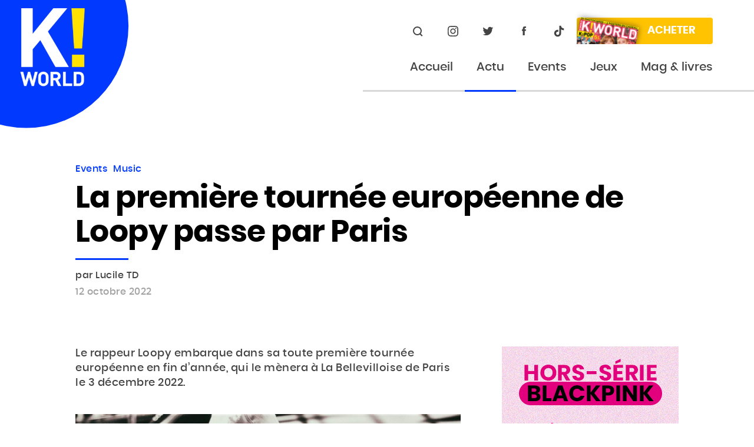

--- FILE ---
content_type: text/html; charset=UTF-8
request_url: https://www.k-world.fr/la-premiere-tournee-europeenne-de-loopy-passe-par-paris/
body_size: 18692
content:
<!doctype html>
<html lang="fr-FR" class="no-js">
<head>
	<meta charset="UTF-8">
	<meta name="viewport" content="width=device-width, initial-scale=1, minimal-ui, shrink-to-fit=no">

	<link rel="apple-touch-icon" sizes="180x180" href="https://www.k-world.fr/wp-content/themes/kworld/images/favicons/favicon-0239ff.svg">
	<link rel="icon" sizes="32x32" href="https://www.k-world.fr/wp-content/themes/kworld/images/favicons/favicon-0239ff.svg">
	<link rel="icon" sizes="16x16" href="https://www.k-world.fr/wp-content/themes/kworld/images/favicons/favicon-0239ff.svg">

	<style>
        :root {
			--primary-color : #0239ff        }
    </style>

	<meta name='robots' content='index, follow, max-image-preview:large, max-snippet:-1, max-video-preview:-1' />

	<!-- This site is optimized with the Yoast SEO plugin v16.1.1 - https://yoast.com/wordpress/plugins/seo/ -->
	<title>La première tournée européenne de Loopy passe par Paris - K World</title>
	<link rel="canonical" href="https://www.k-world.fr/la-premiere-tournee-europeenne-de-loopy-passe-par-paris/" />
	<meta property="og:locale" content="fr_FR" />
	<meta property="og:type" content="article" />
	<meta property="og:title" content="La première tournée européenne de Loopy passe par Paris - K World" />
	<meta property="og:description" content="Le rappeur Loopy embarque dans sa toute première tournée européenne en fin d&rsquo;année, qui le mènera à La Bellevilloise de Paris le 3 décembre 2022. Billetterie La mise en vente des tickets aura lieu le dimanche 16 octobre à 13h sur le site officiel de l&rsquo;organisateur Onion Production. Tarifs (hors frais de transaction) :▶︎ Catégorie..." />
	<meta property="og:url" content="https://www.k-world.fr/la-premiere-tournee-europeenne-de-loopy-passe-par-paris/" />
	<meta property="og:site_name" content="K World" />
	<meta property="article:published_time" content="2022-10-12T10:36:00+00:00" />
	<meta property="article:modified_time" content="2022-12-03T15:43:37+00:00" />
	<meta property="og:image" content="https://www.k-world.fr/wp-content/uploads/kworld-loopy-european-tour-paris-2022-2.jpeg" />
	<meta property="og:image:width" content="1638" />
	<meta property="og:image:height" content="1011" />
	<meta name="twitter:card" content="summary_large_image" />
	<meta name="twitter:label1" content="Écrit par">
	<meta name="twitter:data1" content="lucile_kworld">
	<meta name="twitter:label2" content="Durée de lecture est.">
	<meta name="twitter:data2" content="2 minutes">
	<script type="application/ld+json" class="yoast-schema-graph">{"@context":"https://schema.org","@graph":[{"@type":"WebSite","@id":"https://www.k-world.fr/#website","url":"https://www.k-world.fr/","name":"K World","description":"","potentialAction":[{"@type":"SearchAction","target":"https://www.k-world.fr/?s={search_term_string}","query-input":"required name=search_term_string"}],"inLanguage":"fr-FR"},{"@type":"ImageObject","@id":"https://www.k-world.fr/la-premiere-tournee-europeenne-de-loopy-passe-par-paris/#primaryimage","inLanguage":"fr-FR","url":"https://www.k-world.fr/wp-content/uploads/kworld-loopy-european-tour-paris-2022-2.jpeg","contentUrl":"https://www.k-world.fr/wp-content/uploads/kworld-loopy-european-tour-paris-2022-2.jpeg","width":1638,"height":1011},{"@type":"WebPage","@id":"https://www.k-world.fr/la-premiere-tournee-europeenne-de-loopy-passe-par-paris/#webpage","url":"https://www.k-world.fr/la-premiere-tournee-europeenne-de-loopy-passe-par-paris/","name":"La premi\u00e8re tourn\u00e9e europ\u00e9enne de Loopy passe par Paris - K World","isPartOf":{"@id":"https://www.k-world.fr/#website"},"primaryImageOfPage":{"@id":"https://www.k-world.fr/la-premiere-tournee-europeenne-de-loopy-passe-par-paris/#primaryimage"},"datePublished":"2022-10-12T10:36:00+00:00","dateModified":"2022-12-03T15:43:37+00:00","author":{"@id":"https://www.k-world.fr/#/schema/person/5e4d1ffa86b11b365a0b09146bf0ae3a"},"breadcrumb":{"@id":"https://www.k-world.fr/la-premiere-tournee-europeenne-de-loopy-passe-par-paris/#breadcrumb"},"inLanguage":"fr-FR","potentialAction":[{"@type":"ReadAction","target":["https://www.k-world.fr/la-premiere-tournee-europeenne-de-loopy-passe-par-paris/"]}]},{"@type":"BreadcrumbList","@id":"https://www.k-world.fr/la-premiere-tournee-europeenne-de-loopy-passe-par-paris/#breadcrumb","itemListElement":[{"@type":"ListItem","position":1,"item":{"@type":"WebPage","@id":"https://www.k-world.fr/","url":"https://www.k-world.fr/","name":"Accueil"}},{"@type":"ListItem","position":2,"item":{"@type":"WebPage","@id":"https://www.k-world.fr/actu/","url":"https://www.k-world.fr/actu/","name":"ACTU"}},{"@type":"ListItem","position":3,"item":{"@type":"WebPage","@id":"https://www.k-world.fr/la-premiere-tournee-europeenne-de-loopy-passe-par-paris/","url":"https://www.k-world.fr/la-premiere-tournee-europeenne-de-loopy-passe-par-paris/","name":"La premi\u00e8re tourn\u00e9e europ\u00e9enne de Loopy passe par Paris"}}]},{"@type":"Person","@id":"https://www.k-world.fr/#/schema/person/5e4d1ffa86b11b365a0b09146bf0ae3a","name":"lucile_kworld","image":{"@type":"ImageObject","@id":"https://www.k-world.fr/#personlogo","inLanguage":"fr-FR","url":"https://secure.gravatar.com/avatar/814882cbe990fd8437ae30c0a6a281f4?s=96&d=mm&r=g","contentUrl":"https://secure.gravatar.com/avatar/814882cbe990fd8437ae30c0a6a281f4?s=96&d=mm&r=g","caption":"lucile_kworld"}}]}</script>
	<!-- / Yoast SEO plugin. -->


<link rel='stylesheet' id='sbi_styles-css'  href='https://www.k-world.fr/wp-content/plugins/instagram-feed/css/sbi-styles.min.css?ver=6.1.5' type='text/css' media='all' />
<link rel='stylesheet' id='wp-block-library-css'  href='https://www.k-world.fr/wp-includes/css/dist/block-library/style.min.css?ver=5.7.14' type='text/css' media='all' />
<link rel='stylesheet' id='main-css'  href='https://www.k-world.fr/wp-content/themes/kworld/css/main.css?ver=1.0.6' type='text/css' media='all' />
<script type='text/javascript' src='https://www.k-world.fr/wp-content/themes/kworld/js/jquery-3.4.1.min.js' id='jquery-js'></script>
<link rel="alternate" type="application/json+oembed" href="https://www.k-world.fr/wp-json/oembed/1.0/embed?url=https%3A%2F%2Fwww.k-world.fr%2Fla-premiere-tournee-europeenne-de-loopy-passe-par-paris%2F" />
<link rel="alternate" type="text/xml+oembed" href="https://www.k-world.fr/wp-json/oembed/1.0/embed?url=https%3A%2F%2Fwww.k-world.fr%2Fla-premiere-tournee-europeenne-de-loopy-passe-par-paris%2F&#038;format=xml" />

	<!-- Facebook Pixel Code -->
	<script>
	!function(f,b,e,v,n,t,s)
	{if(f.fbq)return;n=f.fbq=function(){n.callMethod?
	n.callMethod.apply(n,arguments):n.queue.push(arguments)};
	if(!f._fbq)f._fbq=n;n.push=n;n.loaded=!0;n.version='2.0';
	n.queue=[];t=b.createElement(e);t.async=!0;
	t.src=v;s=b.getElementsByTagName(e)[0];
	s.parentNode.insertBefore(t,s)}(window, document,'script',
	'https://connect.facebook.net/en_US/fbevents.js');
	fbq('init', '870237396801804');
	fbq('track', 'PageView');
	</script>
	<noscript><img height="1" width="1" style="display:none"
	src="https://www.facebook.com/tr?id=870237396801804&ev=PageView&noscript=1"
	/></noscript>
	<!-- End Facebook Pixel Code -->
</head>
<body class="post-template-default single single-post postid-3514 single-format-standard">
	<header id="site-header" class="site-header" role="banner">
		            <a href="https://www.k-world.fr/" rel="home" id="site-branding" class="site-branding">
			<img src="https://www.k-world.fr/wp-content/themes/kworld/images/logo.png" alt="K! World - Korean pop culture">
			<svg xmlns="http://www.w3.org/2000/svg" xmlns:xlink="http://www.w3.org/1999/xlink" viewBox="0 0 350 350" xml:space="preserve">
<circle class="st0" cx="71" cy="70" r="276"/>
</svg>
		</a>
                
		<button id="menu-toggle" class="menu-toggle" aria-expanded="false">
			<span class="sr">Afficher le menu</span>
			<span class="menu-toggle__icon"></span>
		</button><!-- #menu-toggle -->
		
		<div class="site-header__content">
			<div class="site-header__secondary">
				<form action="https://www.k-world.fr/" role="search" id="searchbox" class="searchbox">
					<div class="searchbox__text">
						<label for="searchbox-search" class="sr">Rechercher sur le site</label>
						<input type="text" id="searchbox-search" name="s" required="">
					</div>
					<button type="submit">
						<svg xmlns="http://www.w3.org/2000/svg" width="20" height="20" viewBox="0 0 20 20">
    <circle cx="9.5" cy="9.5" r="6.5"/>
    <path d="M16 13.904L16 18.904" transform="rotate(-45 16 16.404)"/>
</svg>
						<span class="sr">Rechercher</span>
					</button>
				</form>
				<ul id="header-social-menu" class="social-menu"><li id="menu-item-40" class="menu-item menu-item-type-custom menu-item-object-custom menu-item-40"><a href="https://www.instagram.com/kworldofficiel/">Instagram@kworldofficiel</a></li>
<li id="menu-item-39" class="menu-item menu-item-type-custom menu-item-object-custom menu-item-39"><a href="https://twitter.com/kworldofficiel">Twitter@kworldofficiel</a></li>
<li id="menu-item-41" class="menu-item menu-item-type-custom menu-item-object-custom menu-item-41"><a href="https://www.facebook.com/kworldofficiel/">Facebook@kworldofficiel</a></li>
<li id="menu-item-5130" class="menu-item menu-item-type-custom menu-item-object-custom menu-item-5130"><a href="https://www.tiktok.com/@kworldofficiel">TikTok@kworldofficiel</a></li>
</ul>				<a href="https://kworld-shop.fr/accueil/192-k-world-49.html" target="_blank" class="btn btn--mag">
					<span class="btn--mag__cover">
						<img width="212" height="300" src="https://www.k-world.fr/wp-content/uploads/KW-49-212x300.jpg" class="attachment-medium size-medium" alt="" loading="lazy" srcset="https://www.k-world.fr/wp-content/uploads/KW-49-212x300.jpg 212w, https://www.k-world.fr/wp-content/uploads/KW-49-724x1024.jpg 724w, https://www.k-world.fr/wp-content/uploads/KW-49-768x1086.jpg 768w, https://www.k-world.fr/wp-content/uploads/KW-49-1086x1536.jpg 1086w, https://www.k-world.fr/wp-content/uploads/KW-49-1448x2048.jpg 1448w, https://www.k-world.fr/wp-content/uploads/KW-49-scaled.jpg 1810w" sizes="(max-width: 212px) 100vw, 212px" />					</span>
					<span class="btn--mag__label">Acheter</span>
				</a>
			</div>

			<nav id="site-navigation" class="site-navigation" role="navigation">
				<ul id="main-menu" class="main-menu"><li id="menu-item-30" class="menu-item menu-item-type-post_type menu-item-object-page menu-item-home menu-item-30"><a href="https://www.k-world.fr/">Accueil</a></li>
<li id="menu-item-29" class="menu-item menu-item-type-post_type menu-item-object-page current_page_parent menu-item-has-children menu-item-29"><a href="https://www.k-world.fr/actu/">Actu</a>
<ul class="sub-menu">
	<li id="menu-item-6589" class="menu-item menu-item-type-taxonomy menu-item-object-category current-post-ancestor current-menu-parent current-post-parent menu-item-6589"><a href="https://www.k-world.fr/dossier/music/">Music</a></li>
	<li id="menu-item-6591" class="menu-item menu-item-type-taxonomy menu-item-object-category menu-item-6591"><a href="https://www.k-world.fr/dossier/interviews/">Interviews</a></li>
	<li id="menu-item-6592" class="menu-item menu-item-type-taxonomy menu-item-object-category menu-item-6592"><a href="https://www.k-world.fr/dossier/culture/">Culture</a></li>
	<li id="menu-item-6593" class="menu-item menu-item-type-taxonomy menu-item-object-category menu-item-6593"><a href="https://www.k-world.fr/dossier/drama/">Drama</a></li>
	<li id="menu-item-6595" class="menu-item menu-item-type-taxonomy menu-item-object-category menu-item-6595"><a href="https://www.k-world.fr/dossier/movie/">Movie</a></li>
	<li id="menu-item-6597" class="menu-item menu-item-type-taxonomy menu-item-object-category menu-item-6597"><a href="https://www.k-world.fr/dossier/fashion-beauty/">Fashion &amp; beauty</a></li>
	<li id="menu-item-7169" class="menu-item menu-item-type-taxonomy menu-item-object-category menu-item-7169"><a href="https://www.k-world.fr/dossier/kfood/">K-Food</a></li>
</ul>
</li>
<li id="menu-item-6590" class="menu-item menu-item-type-taxonomy menu-item-object-category current-post-ancestor current-menu-parent current-post-parent menu-item-has-children menu-item-6590"><a href="https://www.k-world.fr/dossier/events/">Events</a>
<ul class="sub-menu">
	<li id="menu-item-28" class="menu-item menu-item-type-post_type menu-item-object-page menu-item-28"><a href="https://www.k-world.fr/agenda/">Agenda</a></li>
	<li id="menu-item-6580" class="menu-item menu-item-type-custom menu-item-object-custom menu-item-6580"><a href="https://www.k-world.fr/tag/concert/">Concerts</a></li>
	<li id="menu-item-6596" class="menu-item menu-item-type-taxonomy menu-item-object-category menu-item-6596"><a href="https://www.k-world.fr/dossier/live-reports/">Live reports</a></li>
	<li id="menu-item-6598" class="menu-item menu-item-type-taxonomy menu-item-object-category menu-item-6598"><a href="https://www.k-world.fr/dossier/a-visiter/">À visiter</a></li>
</ul>
</li>
<li id="menu-item-6594" class="menu-item menu-item-type-taxonomy menu-item-object-category menu-item-6594"><a href="https://www.k-world.fr/dossier/jeux/">Jeux</a></li>
<li id="menu-item-7196" class="menu-item menu-item-type-post_type menu-item-object-page menu-item-has-children menu-item-7196"><a href="https://www.k-world.fr/mag-livres/">Mag &#038; livres</a>
<ul class="sub-menu">
	<li id="menu-item-1494" class="menu-item menu-item-type-post_type menu-item-object-page menu-item-1494"><a href="https://www.k-world.fr/magazines/">Magazines</a></li>
	<li id="menu-item-3696" class="menu-item menu-item-type-post_type menu-item-object-page menu-item-3696"><a href="https://www.k-world.fr/livres/">Livres</a></li>
	<li id="menu-item-7197" class="menu-item menu-item-type-custom menu-item-object-custom menu-item-7197"><a href="https://www.k-world.fr/tag/chroniques/">Chroniques</a></li>
</ul>
</li>
</ul>			</nav><!-- #site-navigation -->
		</div>
	</header><!-- #header -->
	
	<div id="page" class="site">
		<div id="site-content" class="site-content">
		<main id="page" class="main-single" role="main">
			<article>
				<header class="single__header">
					<ul class="single__categories">
						<li><a href="https://www.k-world.fr/dossier/events/">Events</a></li><li><a href="https://www.k-world.fr/dossier/music/">Music</a></li>					</ul>
					<h1 class="single__title">La première tournée européenne de Loopy passe par Paris</h1>
										<div class="single__author">
						par Lucile TD					</div>
										<time class="single__date" datetime="2022-10-12">12 octobre 2022</time>
				</header>
				<div class="a-portrait">
					<div class="single__content">
						<div class="post-content">
							
<p>Le rappeur Loopy embarque dans sa toute première tournée européenne en fin d&rsquo;année, qui le mènera à La Bellevilloise de Paris le 3 décembre 2022.</p>



<figure class="wp-block-image size-large"><img loading="lazy" width="819" height="1024" src="https://www.k-world.fr/wp-content/uploads/kworld-loopy-european-tour-paris-2022-1-819x1024.jpeg" alt="" class="wp-image-3516" srcset="https://www.k-world.fr/wp-content/uploads/kworld-loopy-european-tour-paris-2022-1-819x1024.jpeg 819w, https://www.k-world.fr/wp-content/uploads/kworld-loopy-european-tour-paris-2022-1-240x300.jpeg 240w, https://www.k-world.fr/wp-content/uploads/kworld-loopy-european-tour-paris-2022-1-768x960.jpeg 768w, https://www.k-world.fr/wp-content/uploads/kworld-loopy-european-tour-paris-2022-1-1229x1536.jpeg 1229w, https://www.k-world.fr/wp-content/uploads/kworld-loopy-european-tour-paris-2022-1.jpeg 1638w" sizes="(max-width: 819px) 100vw, 819px" /><figcaption>©Onion Production</figcaption></figure>



<h2><span class="has-inline-color has-luminous-vivid-orange-color">Billetterie</span></h2>



<p>La mise en vente des tickets aura lieu le dimanche 16 octobre à 13h sur le <a href="https://www.onionproduction.com/loopyprs" target="_blank" rel="noreferrer noopener">site officiel de l&rsquo;organisateur Onion Production</a>. </p>



<p><strong>Tarifs (hors frais de transaction) :</strong><br>▶︎ Catégorie VIP : 95€<br>▶︎ Catégorie Priority : 65€<br>▶︎ Catégorie General : 45€</p>



<h2><span class="has-inline-color has-luminous-vivid-orange-color">Programme</span></h2>



<p><strong>18h30 :</strong> ouverture des portes pour les tickets VIP<br><strong>18h45 :</strong> début du meet &amp; greet pour les tickets VIP<br><strong>19h15 : </strong>ouverture des portes pour les tickets Priority<br><strong>19h30 :</strong> ouverture des portes pour les tickets General<br><strong>20h : </strong>début du concert<br><strong>21h30 :</strong> fin du concert</p>



<h2><span class="has-inline-color has-luminous-vivid-orange-color">À noter</span></h2>



<p>▶︎ La photo prise avec Loopy pour les tickets VIP se fera par groupes de quatre fans. Elle sera envoyée après le concert sur l&rsquo;adresse mail qui a servi à la réservation des billets.<br>▶︎ Les téléphones et appareils photo sont strictement interdit lors du meet &amp; greet.</p>



<h2><span class="has-inline-color has-luminous-vivid-orange-color">Récap&rsquo; info</span></h2>



<p><strong>Date du concert : </strong>samedi 3 décembre<br><strong>Adresse :</strong> La Bellevilloise – 19-21 Rue Boyer 75020 Paris<br><strong>Transport :</strong> Gambetta (ligne de métro 3) et Ménilmontant (ligne de métro 2)<br><strong>Prix des billets : </strong>de 45€ à 95€ (hors frais de transaction)<br><strong>Mise en vente des billets :</strong> le dimanche 16 octobre à 13h sur le <a href="https://www.onionproduction.com/loopyprs" target="_blank" rel="noreferrer noopener">site d&rsquo;Onion Production</a></p>



<h2><span class="has-inline-color has-luminous-vivid-orange-color">L&rsquo;actu K! World</span></h2>



<div class="wp-block-media-text alignwide is-stacked-on-mobile is-vertically-aligned-top" style="grid-template-columns:34% auto"><figure class="wp-block-media-text__media"><img loading="lazy" width="724" height="1024" src="https://www.k-world.fr/wp-content/uploads/KW-29-724x1024.jpg" alt="" class="wp-image-3338 size-full" srcset="https://www.k-world.fr/wp-content/uploads/KW-29-724x1024.jpg 724w, https://www.k-world.fr/wp-content/uploads/KW-29-212x300.jpg 212w, https://www.k-world.fr/wp-content/uploads/KW-29-768x1086.jpg 768w, https://www.k-world.fr/wp-content/uploads/KW-29-1086x1536.jpg 1086w, https://www.k-world.fr/wp-content/uploads/KW-29-1448x2048.jpg 1448w, https://www.k-world.fr/wp-content/uploads/KW-29-scaled.jpg 1810w" sizes="(max-width: 724px) 100vw, 724px" /></figure><div class="wp-block-media-text__content">
<p>Le N°29 de K! World est actuellement disponible partout dans les points presse en France et sur notre <a href="https://k-world.aboshop.fr/common/product-article/72" target="_blank" rel="noopener">boutique en ligne</a>. Si vous voulez voir apparaître <strong>Loopy</strong> dans un de nos prochains numéros, n&rsquo;hésitez pas à nous le faire savoir sur les réseaux sociaux !</p>
<p><span style="color: #f70084;"><strong>Lisez un extrait gratuit du N°29&nbsp;<a href="https://fr.calameo.com/read/00553995750f24b3109cf">en cliquant ici</a> !</strong></span></p>
</div></div>
						</div>
					</div>
					<div class="a-content"><a href="https://k-world.mypresta.shop/accueil/178-hors-serie-blackpink.html" target="_blank" title="blackpink (09/2025)" class="a-item"><img width="300" height="600" src="https://www.k-world.fr/wp-content/uploads/BP1.gif" class="attachment-full size-full" alt="" loading="lazy" /></a></div>				</div>
				
								<footer class="single__footer">
						Tags :						<ul class="single__tags">
							<li>
								<li><a href="https://www.k-world.fr/tag/concert/">Concerts</a></li><li><a href="https://www.k-world.fr/tag/loopy/">Loopy</a></li>							</li>
						</ul>
				</footer>
							</article>
			<div class="a-landscape">
				<div class="a-content"><a href="https://k-world.mypresta.shop/18-k-passion" target="_blank" title="Apprendre le coréen (08/2025)" class="a-item"><img width="970" height="250" src="https://www.k-world.fr/wp-content/uploads/pub-klesson-2.png" class="attachment-full size-full" alt="" loading="lazy" srcset="https://www.k-world.fr/wp-content/uploads/pub-klesson-2.png 970w, https://www.k-world.fr/wp-content/uploads/pub-klesson-2-300x77.png 300w, https://www.k-world.fr/wp-content/uploads/pub-klesson-2-768x198.png 768w" sizes="(max-width: 970px) 100vw, 970px" /></a></div>			</div>
		</main><!-- .single -->
			</div><!-- #content -->
</div><!-- #site -->

<footer id="site-footer" class="site-footer" role="contentinfo">
	<div class="site-footer__content">
		<div class="site-footer__social">
			<h2>Suivez-nous</h2>
			<ul id="footer-social-menu" class="social-menu social-menu--footer"><li class="menu-item menu-item-type-custom menu-item-object-custom menu-item-40"><a href="https://www.instagram.com/kworldofficiel/">Instagram@kworldofficiel</a></li>
<li class="menu-item menu-item-type-custom menu-item-object-custom menu-item-39"><a href="https://twitter.com/kworldofficiel">Twitter@kworldofficiel</a></li>
<li class="menu-item menu-item-type-custom menu-item-object-custom menu-item-41"><a href="https://www.facebook.com/kworldofficiel/">Facebook@kworldofficiel</a></li>
<li class="menu-item menu-item-type-custom menu-item-object-custom menu-item-5130"><a href="https://www.tiktok.com/@kworldofficiel">TikTok@kworldofficiel</a></li>
</ul>		</div>
		<a href="https://kworld-shop.fr/accueil/192-k-world-49.html" target="_blank" class="btn btn--big-mag">
			<span class="btn--big-mag__cover">
				<img width="212" height="300" src="https://www.k-world.fr/wp-content/uploads/KW-49-212x300.jpg" class="attachment-medium size-medium" alt="" loading="lazy" srcset="https://www.k-world.fr/wp-content/uploads/KW-49-212x300.jpg 212w, https://www.k-world.fr/wp-content/uploads/KW-49-724x1024.jpg 724w, https://www.k-world.fr/wp-content/uploads/KW-49-768x1086.jpg 768w, https://www.k-world.fr/wp-content/uploads/KW-49-1086x1536.jpg 1086w, https://www.k-world.fr/wp-content/uploads/KW-49-1448x2048.jpg 1448w, https://www.k-world.fr/wp-content/uploads/KW-49-scaled.jpg 1810w" sizes="(max-width: 212px) 100vw, 212px" />			</span>
			<span class="btn--big-mag__number">#49</span>
			<span class="btn--big-mag__label">Acheter</span>
		</a>
	</div>
	<nav id="footer-navigation" class="footer-navigation" role="navigation">
	<ul id="footer-menu" class="footer-menu"><li id="menu-item-7176" class="menu-item menu-item-type-post_type menu-item-object-page menu-item-has-children menu-item-7176"><a href="https://www.k-world.fr/a-propos/">À propos</a>
<ul class="sub-menu">
	<li id="menu-item-33" class="menu-item menu-item-type-post_type menu-item-object-page menu-item-33"><a href="https://www.k-world.fr/points-de-vente/">Points de vente</a></li>
	<li id="menu-item-35" class="menu-item menu-item-type-post_type menu-item-object-page menu-item-35"><a href="https://www.k-world.fr/partenaires/">Partenaires</a></li>
</ul>
</li>
<li id="menu-item-7187" class="menu-item menu-item-type-post_type menu-item-object-page menu-item-has-children menu-item-7187"><a href="https://www.k-world.fr/aide-contact/">Aide &#038; contact</a>
<ul class="sub-menu">
	<li id="menu-item-34" class="menu-item menu-item-type-post_type menu-item-object-page menu-item-34"><a href="https://www.k-world.fr/faq/">FAQ</a></li>
	<li id="menu-item-36" class="menu-item menu-item-type-post_type menu-item-object-page menu-item-36"><a href="https://www.k-world.fr/contactez-nous/">Contact</a></li>
	<li id="menu-item-7188" class="menu-item menu-item-type-post_type menu-item-object-page menu-item-7188"><a href="https://www.k-world.fr/espace-pro/">Espace pro</a></li>
</ul>
</li>
<li id="menu-item-7189" class="menu-item menu-item-type-post_type menu-item-object-page menu-item-7189"><a href="https://www.k-world.fr/conditions-et-reglements/">Conditions &#038; règlements</a></li>
<li id="menu-item-38" class="menu-item menu-item-type-post_type menu-item-object-page menu-item-38"><a href="https://www.k-world.fr/mentions-legales/">Mentions légales</a></li>
</ul>	</nav>
	<div class="site-footer__legals">
		<ul>
			<li>&copy; 2026 - K! World - Tous droits réservés.</li>
			<li>Designed by <a href="https://www.facebook.com/Jaszka.design/" target="_blank"><img src="https://www.k-world.fr/wp-content/themes/kworld/images/jaszka-logo.svg" alt="Jaszka"></a></li>
		</ul>
	</div>
</footer><!-- #site-footer -->

<!-- Instagram Feed JS -->
<script type="text/javascript">
var sbiajaxurl = "https://www.k-world.fr/wp-admin/admin-ajax.php";
</script>
<script type='text/javascript' id='main-js-extra'>
/* <![CDATA[ */
var _events = [{"title":"Gala des Pi\u00e8ces Jaunes (Paris)","start":"2026-01-22","end":"2026-01-22","url":"https:\/\/www.k-world.fr\/gala-des-pieces-jaunes-2026-stray-kids-et-gdragon-viennent-a-paris\/"},{"title":"XLOV \u00e0 la Salle Pleyel (Paris)","start":"2026-02-14","end":"2026-02-14","url":"https:\/\/www.k-world.fr\/premiere-venue-en-france-et-en-suisse-pour-xlov\/"},{"title":"82MAJOR \u00e0 L'Alhambra (Paris)","start":"2026-03-23","end":"2026-03-23","url":"https:\/\/www.k-world.fr\/82major-sera-en-mars-2026-a-paris-pour-la-premiere-fois\/"},{"title":"NMIXX \u00e0 la Salle Pleyel (Paris)","start":"2026-03-22","end":"2026-03-22","url":"https:\/\/www.k-world.fr\/nmixx-bientot-de-retour-a-paris-pour-sa-premiere-tournee-mondiale\/"},{"title":"JUSTB \u00e0 L'Alhambra (Paris)","start":"2026-03-07","end":"2026-03-07","url":"https:\/\/www.k-world.fr\/justb-annonce-un-premier-concert-a-paris\/"},{"title":"HUTA au Cabaret Sauvage (Paris)","start":"2026-02-20","end":"2026-02-20","url":"https:\/\/www.k-world.fr\/huta-btob-un-premier-concert-solo-a-paris-en-fevrier-2026\/"},{"title":"Kim Joo-ryoung au Novotel Paris Grand Est (Bagnolet)","start":"2026-01-17","end":"2026-01-17","url":"https:\/\/www.k-world.fr\/kim-joo-ryoung-2-fanmeetings-prevus-en-france-en-janvier-2026\/"},{"title":"Big Ocean au Bataclan (Paris)","start":"2025-12-07","end":"2025-12-07","url":"https:\/\/www.k-world.fr\/big-ocean-debarque-au-bataclan-en-decembre-2025\/"},{"title":"ARTMS au Bataclan (Paris)","start":"2026-01-15","end":"2026-01-15","url":"https:\/\/www.k-world.fr\/artms-revient-en-janvier-2026-a-paris\/"},{"title":"Sion \u00e0 la Communale Saint-Ouen (Paris)","start":"2025-12-02","end":"2025-12-02","url":"https:\/\/www.k-world.fr\/sion-a-paris-en-decembre-pour-defendre-son-nouvel-ep\/"},{"title":"TWICE \u00e0 l'AccorArena (Paris)","start":"2026-05-17","end":"2026-05-17","url":"https:\/\/www.k-world.fr\/twice-annonce-une-seconde-date-a-paris-en-2026\/"},{"title":"P1Harmony \u00e0 l'Arena Grand Paris (Paris)","start":"2026-01-28","end":"2026-01-28","url":"https:\/\/www.k-world.fr\/p1harmony-revient-a-paris-en-janvier-2026\/"},{"title":"HYOLYN au Cabaret Sauvage (Paris)","start":"2025-12-14","end":"2025-12-14","url":"https:\/\/www.k-world.fr\/retour-de-hyolyn-en-decembre-prochain-a-paris\/"},{"title":"TWICE \u00e0 l'AccorArena (Paris)","start":"2026-05-16","end":"2026-05-16","url":"https:\/\/www.k-world.fr\/alerte-twice-revient-a-paris-en-2026\/"},{"title":"ONEUS \u00e0 La Salle Pleyel (Paris)","start":"2025-12-07","end":"2025-12-07","url":"https:\/\/www.k-world.fr\/oneus-de-retour-en-france-en-decembre\/"},{"title":"BAIN (JUSTB) au Caf\u00e9 de la Danse (Paris)","start":"2025-10-16","end":"2025-10-16","url":"https:\/\/www.k-world.fr\/bain-justb-mini-tournee-europeenne-a-venir\/"},{"title":"COTOBA au Brin de Zinc (Barberaz)","start":"2025-10-15","end":"2025-10-15","url":"https:\/\/www.k-world.fr\/cotoba-bientot-de-retour-en-france-et-en-belgique\/"},{"title":"COTOBA au Pit Dog (Lorient)","start":"2025-10-13","end":"2025-10-13","url":"https:\/\/www.k-world.fr\/cotoba-bientot-de-retour-en-france-et-en-belgique\/"},{"title":"COTOBA au backstage by the mill (Paris)","start":"2025-10-09","end":"2025-10-09","url":"https:\/\/www.k-world.fr\/cotoba-bientot-de-retour-en-france-et-en-belgique\/"},{"title":"COTOBA au Muziekcentrum Kinky Star (Gand)","start":"2025-09-27","end":"2025-09-27","url":"https:\/\/www.k-world.fr\/cotoba-bientot-de-retour-en-france-et-en-belgique\/"},{"title":"Rovv, twlv et MELOH \u00e0 La Place (Paris)","start":"2026-02-12","end":"2026-02-12","url":"https:\/\/www.k-world.fr\/rovv-twlv-et-meloh-seront-a-paris-en-fevrier-2026\/"},{"title":"Jimmy Brown \u00e0 La Bellevilloise (Paris)","start":"2025-09-29","end":"2025-09-29","url":"https:\/\/www.k-world.fr\/jimmy-brown-programme-un-concert-en-france\/"},{"title":"WILD WILD aux Folies Berg\u00e8re (Paris)","start":"2026-05-07","end":"2026-05-07","url":"https:\/\/www.k-world.fr\/wild-wild-le-spectacle-coreen-qui-fait-monter-la-temperature-enfin-en-france\/"},{"title":"JUNNY \u00e0 L'Alhambra (Paris)","start":"2025-09-26","end":"2025-09-26","url":"https:\/\/www.k-world.fr\/junny-revient-prochainement-a-paris\/"},{"title":"NCHIVE au Victoire 2 (Montpellier)","start":"2025-11-22","end":"2025-11-22","url":"https:\/\/www.k-world.fr\/premier-concert-en-france-et-en-belgique-pour-nchive\/"},{"title":"SF9 au Caf\u00e9 de la Danse (Paris)","start":"2025-10-17","end":"2025-10-17","url":"https:\/\/www.k-world.fr\/sf9-sera-prochainement-de-retour-a-paris\/\u2069"},{"title":"NCHIVE \u00e0 L'Alhambra (Paris)","start":"2025-11-16","end":"2025-11-16","url":"https:\/\/www.k-world.fr\/premier-concert-en-france-et-en-belgique-pour-nchive\/"},{"title":"NCHIVE au VK Concerts (Bruxelles)","start":"2025-11-13","end":"2025-11-13","url":"https:\/\/www.k-world.fr\/premier-concert-en-france-et-en-belgique-pour-nchive\/"},{"title":"\"BTS ARMY: FOREVER WE ARE YOUNG\" au cin\u00e9ma","start":"2025-08-02","end":"2025-08-04","url":"https:\/\/www.k-world.fr\/bts-army-forever-we-are-young-le-pouvoir-du-fandom-de-bts-sur-grands-ecrans\/"},{"title":"ONEW (SHINee) \u00e0 La Salle Pleyel","start":"2025-11-09","end":"2025-11-09","url":"https:\/\/www.k-world.fr\/onew-shinee-offre-un-premier-concert-solo-a-paris\/"},{"title":"Pop-up store ROS\u00c9 (BLACKPINK) \u00e0 Paris","start":"2025-07-27","end":"2025-08-05","url":"https:\/\/www.k-world.fr\/rose-blackpink-inaugure-son-pop-up-store-a-paris\/"},{"title":"WONHO \u00e0 La Madeleine","start":"2025-09-15","end":"2025-09-15","url":"https:\/\/www.k-world.fr\/wonho-sera-a-paris-et-bruxelles-en-septembre\/"},{"title":"WONHO au Bataclan (Paris)","start":"2025-09-07","end":"2025-09-07","url":"https:\/\/www.k-world.fr\/wonho-sera-a-paris-et-bruxelles-en-septembre\/"},{"title":"EVNNE \u00e0 Paris (salle \u00e0 venir)","start":"2025-10-30","end":"2025-10-30","url":"https:\/\/www.k-world.fr\/evnne-debarque-a-paris-en-octobre-prochain\/"},{"title":"YULE SUN au Fluctuat Nec Mergitur (Paris)","start":"2025-07-19","end":"2025-07-19","url":"https:\/\/www.k-world.fr\/yule-sun-prochainement-en-concert-gratuit-a-paris\/"},{"title":"G-DRAGON \u00e0 La D\u00e9fense Arena (Paris)","start":"2025-09-20","end":"2025-09-20","url":"https:\/\/www.k-world.fr\/g-dragon-revient-prochainement-a-paris-date-unique-en-europe\/"},{"title":"HELLO GLOOM et from20 au New Morning (Paris)","start":"2025-07-26","end":"2025-07-26","url":"https:\/\/www.k-world.fr\/hello-gloom-et-from20-bientot-de-retour-a-paris-en-duo\/"},{"title":"Big Ocean \u00e0 Lille (salle \u00e0 venir)","start":"2025-07-14","end":"2025-07-14","url":"https:\/\/www.k-world.fr\/big-ocean-fetera-le-14-juillet-a-lille\/"},{"title":"Festival KDRAMA 4 YOU \u00e0 l'Electric (Paris)","start":"2025-05-17","end":"2025-05-17","url":"https:\/\/kdrama4you.com"},{"title":"ONE PACT \u00e0 Paris (salle \u00e0 venir)","start":"2025-06-24","end":"2025-06-24","url":"https:\/\/www.k-world.fr\/one-pact-un-premier-concert-en-france-prochainement\/"},{"title":"N.Flying au Trianon (Paris)","start":"2025-10-04","end":"2025-10-04","url":"https:\/\/www.k-world.fr\/nflying-fetera-ses-10-ans-de-carriere-a-paris\/"},{"title":"TIOT \u00e0 Paris (salle \u00e0 venir)","start":"2025-06-15","end":"2025-06-15","url":"https:\/\/www.k-world.fr\/premier-show-en-france-pour-le-groupe-tiot\/"},{"title":"BAEKHYUN \u00e0 l'Adidas Arena (Paris)","start":"2025-07-16","end":"2025-07-16","url":"https:\/\/www.k-world.fr\/baekhyun-exo-annonce-son-premier-concert-solo-a-paris\/"},{"title":"8TURN \u00e0 Paris (salle \u00e0 venir)","start":"2025-07-09","end":"2025-07-09","url":"https:\/\/www.k-world.fr\/retrouvez-8turn-cet-ete-a-paris\/"},{"title":"ENHYPEN \u00e0 l'AccorArena (Paris)","start":"2025-09-03","end":"2025-09-03","url":"https:\/\/www.k-world.fr\/enhypen-annonce-son-premier-concert-officiel-a-paris\/"},{"title":"Sortie d'Apprendre le cor\u00e9en - Le cor\u00e9en pour tous","start":"2025-04-17","end":"2025-04-17","url":"https:\/\/www.k-world.fr\/publication\/klesson-le-coreen-pour-tous\/"},{"title":"Sortie Le Grand voyage T.2","start":"2025-06-19","end":"2025-06-19","url":"https:\/\/www.k-world.fr\/publication\/le-grand-voyage-t2\/"},{"title":"Sortie de TATA LE CHAT T.1","start":"2025-06-05","end":"2025-06-05","url":"https:\/\/www.k-world.fr\/publication\/tata-le-chat-1\/"},{"title":"Sortie de TATA LE CHAT T.2","start":"2025-08-21","end":"2025-08-21","url":"https:\/\/www.k-world.fr\/publication\/tata-le-chat-2\/"},{"title":"Sortie de Killstagram T.2","start":"2025-08-21","end":"2025-08-21","url":"https:\/\/www.k-world.fr\/publication\/killstagram-2\/"},{"title":"Sortie de Killstagram T.1","start":"2025-05-15","end":"2025-05-15","url":"https:\/\/www.k-world.fr\/publication\/killstagram-1\/"},{"title":"ALL(H)OURS \u00e0 L'Alhambra","start":"2025-05-30","end":"2025-05-30","url":"https:\/\/www.k-world.fr\/premier-concert-francais-pour-allhours\/"},{"title":"Sortie ROBBER x LOVER T.10","start":"2025-12-04","end":"2025-12-04","url":"https:\/\/www.k-world.fr\/publication\/robber-x-lover-10\/"},{"title":"Sortie ROBBER x LOVER T.9","start":"2025-10-02","end":"2025-10-02","url":"https:\/\/www.k-world.fr\/publication\/robber-x-lover-9\/"},{"title":"Sortie ROBBER x LOVER T.8","start":"2025-08-21","end":"2025-08-21","url":"https:\/\/www.k-world.fr\/publication\/robber-x-lover-8\/"},{"title":"CIX \u00e0 Paris (salle \u00e0 venir)","start":"2025-06-17","end":"2025-06-17","url":"https:\/\/www.k-world.fr\/cix-revient-prochainement-a-paris\/"},{"title":"Sortie de The Ghost Writing Hero T.4","start":"2025-03-06","end":"2025-03-06","url":"https:\/\/www.k-world.fr\/publication\/the-ghost-writing-hero-4\/"},{"title":"The Rose \u00e0 The Hall (Zurich)","start":"2025-06-09","end":"2025-06-09","url":"https:\/\/www.k-world.fr\/the-rose-nouvelle-tournee-europenne-qui-passera-par-suisse-france-luxembourg\/"},{"title":"The Rose au Rockhal (Esch-sur-Alzette)","start":"2025-06-27","end":"2025-06-27","url":"https:\/\/www.k-world.fr\/the-rose-nouvelle-tournee-europenne-qui-passera-par-suisse-france-luxembourg\/"},{"title":"The Rose \u00e0 la Seine Musicale (Paris)","start":"2025-06-13","end":"2025-06-13","url":"https:\/\/www.k-world.fr\/the-rose-nouvelle-tournee-europenne-qui-passera-par-suisse-france-luxembourg\/"},{"title":"Big Ocean au Secret Place (Montpellier)","start":"2025-04-27","end":"2025-04-27","url":"https:\/\/www.k-world.fr\/big-ocean-soufflera-sa-premiere-bougie-en-europe-avec-3-dates-francophones\/"},{"title":"Big Ocean au Caf\u00e9 de la Danse (Paris)","start":"2025-04-26","end":"2025-04-26","url":"https:\/\/www.k-world.fr\/big-ocean-soufflera-sa-premiere-bougie-en-europe-avec-3-dates-francophones\/"},{"title":"Big Ocean \u00e0 Polymanga (Lausanne, Suisse)","start":"2025-04-19","end":"2025-04-21","url":"https:\/\/www.k-world.fr\/big-ocean-soufflera-sa-premiere-bougie-en-europe-avec-3-dates-francophones\/"},{"title":"KANG DANIEL \u00e0 l'\u00c9lys\u00e9e Montmartre (Paris)","start":"2025-05-09","end":"2025-05-09","url":"https:\/\/www.k-world.fr\/kang-daniel-bientot-de-retour-en-concert-solo-a-paris\/"},{"title":"BLACKPINK au Stade de France (Paris)","start":"2025-08-02","end":"2025-08-04","url":"https:\/\/www.k-world.fr\/blackpink-de-retour-au-stade-de-france\/"},{"title":"GEMINI au Trabendo (Paris)","start":"2025-04-16","end":"2025-04-16","url":"https:\/\/www.k-world.fr\/gemini-prochainement-en-concert-a-paris\/"},{"title":"TRENDZ au VK Concerts (Bruxelles)","start":"2025-06-05","end":"2025-06-05","url":"https:\/\/www.k-world.fr\/trends-embarque-prochainement-pour-bruxelles-et-paris\/"},{"title":"TRENDZ au Caf\u00e9 de la Danse (Paris)","start":"2025-06-06","end":"2025-06-06","url":"https:\/\/www.k-world.fr\/trends-embarque-prochainement-pour-bruxelles-et-paris\/"},{"title":"M.O.N.T \u00e0 Paris (salle \u00e0 venir)","start":"2025-03-15","end":"2025-03-15","url":"https:\/\/www.k-world.fr\/mont-de-retour-en-france-apres-4-ans\/"},{"title":"The Black Skirts au Cabaret Sauvage (Paris)","start":"2025-03-18","end":"2025-03-18","url":"https:\/\/www.k-world.fr\/premiere-tournee-europeenne-pour-the-black-skirts\/"},{"title":"Colde au Cabaret Sauvage (Paris)","start":"2025-03-01","end":"2025-03-01","url":"https:\/\/www.k-world.fr\/colde-arrive-prochainement-a-paris\/"},{"title":"Sortie ROBBER x LOVER T.7","start":"2025-06-05","end":"2025-06-05","url":"https:\/\/www.k-world.fr\/publication\/robber-x-lover-7\/"},{"title":"Sortie ROBBER x LOVER T.6","start":"2025-04-03","end":"2025-04-04","url":"https:\/\/www.k-world.fr\/publication\/robber-x-lover-6\/"},{"title":"Sortie du hors-s\u00e9rie K-POP 100%","start":"2025-03-28","end":"2025-03-28","url":"https:\/\/www.k-world.fr\/le-magazine\/"},{"title":"Sortie du mag' K! World #48","start":"2025-10-24","end":"2025-10-24","url":"https:\/\/www.k-world.fr\/le-magazine\/"},{"title":"Sortie du mag' K! World #47","start":"2025-08-29","end":"2025-08-29","url":"https:\/\/www.k-world.fr\/le-magazine\/"},{"title":"Sortie du mag' K! World #46","start":"2025-06-27","end":"2025-06-27","url":"https:\/\/www.k-world.fr\/le-magazine\/"},{"title":"Sortie du mag' K! World #45","start":"2025-04-25","end":"2025-04-25","url":"https:\/\/www.k-world.fr\/le-magazine\/"},{"title":"Sortie du mag' K! World #44","start":"2025-02-28","end":"2025-02-28","url":"https:\/\/www.k-world.fr\/le-magazine\/"},{"title":"Stray Kids au Stade de France (Paris)","start":"2025-07-27","end":"2025-07-27","url":"https:\/\/www.k-world.fr\/stray-kids-en-concert-exceptionnel-au-stade-de-france\/"},{"title":"GHOST9 \u00e0 Paris (salle \u00e0 venir)","start":"2025-03-14","end":"2025-03-14","url":"https:\/\/www.k-world.fr\/ghost9-vous-donne-rendez-vous-a-paris-en-mars-2025\/"},{"title":"TXT \u00e0 l'AccorArena (Paris)","start":"2025-03-30","end":"2025-03-30","url":"https:\/\/www.k-world.fr\/txt-premier-concert-a-paris-annonce\/"},{"title":"Lee Young Ji au Cabaret Sauvage (Paris)","start":"2025-01-28","end":"2025-01-28","url":"https:\/\/www.k-world.fr\/lee-young-ji-pour-la-premiere-fois-en-france\/"},{"title":"Stray Kids au Stade de France (Paris)","start":"2025-07-26","end":"2025-07-26","url":"https:\/\/www.k-world.fr\/stray-kids-en-concert-exceptionnel-au-stade-de-france\/"},{"title":"IVE au Lollapalooza (Paris)","start":"2025-07-20","end":"2025-07-20","url":"https:\/\/www.k-world.fr\/ive-sera-l-invite-kpop-du-lollapalooza-de-paris-en-2025\/"},{"title":"Taemin au Z\u00e9nith (Paris)","start":"2025-03-12","end":"2025-03-12","url":"https:\/\/www.k-world.fr\/taemin-shinee-premier-concert-solo-a-paris-en-2025\/"},{"title":"Sortie Le Grand voyage T.1","start":"2024-12-05","end":"2024-12-05","url":"https:\/\/www.k-world.fr\/publication\/le-grand-voyage-t1\/"},{"title":"P1Harmony \u00e0 l'Arena Grand Paris (Paris)","start":"2025-01-15","end":"2025-01-15","url":"https:\/\/www.k-world.fr\/p1harmony-de-retour-en-france-en-2025\/"},{"title":"Yves au Bataclan (Paris)","start":"2024-12-12","end":"2024-12-12","url":"https:\/\/www.k-world.fr\/yves-entame-sa-premiere-tournee-solo-en-europe\/"},{"title":"Sortie du mag' K! World #43","start":"2024-12-27","end":"2024-12-27","url":"https:\/\/www.k-world.fr\/le-magazine\/"},{"title":"Sortie du hors-s\u00e9rie ATEEZ","start":"2023-03-31","end":"2023-03-31","url":"https:\/\/k-world.mypresta.shop\/hors-serie\/66-hors-serie-ateez-1.html"},{"title":"Sortie du hors-s\u00e9rie TXT","start":"2024-03-29","end":"2024-03-29","url":"https:\/\/k-world.mypresta.shop\/accueil\/131-hors-serie-txt.html"},{"title":"Sortie du hors-s\u00e9rie Stray Kids N\u00b02","start":"2024-09-27","end":"2024-09-27","url":"https:\/\/k-world.mypresta.shop\/accueil\/148-hs08-skz.html"},{"title":"Sortie du hors-s\u00e9rie BTS N\u00b01","start":"2019-03-29","end":"2019-03-29","url":"https:\/\/k-world.mypresta.shop\/hors-serie\/59-hors-serie-bts-1.html"},{"title":"Sortie du mag\u2019 K! World #42","start":"2024-10-25","end":"2024-10-25","url":"https:\/\/k-world.mypresta.shop\/vente-au-n\/118-KWorld42.html"},{"title":"Sortie du mag\u2019 K! World #41","start":"2024-08-30","end":"2024-08-30","url":"https:\/\/k-world.mypresta.shop\/vente-au-n\/117-kworld-41.html"},{"title":"Sortie du mag\u2019 K! World #40 sp\u00e9cial \u00e9t\u00e9","start":"2024-06-28","end":"2024-06-28","url":"https:\/\/k-world.mypresta.shop\/vente-au-n\/116-kworld-40.html"},{"title":"Sortie du mag\u2019 K! World #39","start":"2024-04-26","end":"2024-04-26","url":"https:\/\/k-world.mypresta.shop\/vente-au-n\/115-kworld-39.html"},{"title":"Sortie du mag\u2019 K! World #38","start":"2024-02-23","end":"2024-02-23","url":"https:\/\/k-world.mypresta.shop\/vente-au-n\/114-kworld-38.html"},{"title":"Sortie du mag\u2019 K! World #37","start":"2023-12-29","end":"2023-12-29","url":"https:\/\/k-world.mypresta.shop\/vente-au-n\/113-kworld-37.html"},{"title":"Sortie du mag' K!World #12","start":"2019-10-25","end":"2019-10-25","url":"https:\/\/k-world.mypresta.shop\/vente-au-n\/33-kworld-12.html"},{"title":"Sortie du mag' K!World #11","start":"2019-08-30","end":"2019-08-30","url":"https:\/\/k-world.mypresta.shop\/vente-au-n\/32-kworld-11.html"},{"title":"Sortie du mag' K!World #10 sp\u00e9cial \u00e9t\u00e9","start":"2019-06-28","end":"2019-06-28","url":"https:\/\/www.k-world.fr\/le-magazine\/"},{"title":"Sortie du mag' K!World #9","start":"2019-04-26","end":"2019-04-26","url":"https:\/\/k-world.mypresta.shop\/vente-au-n\/29-kworld-9.html"},{"title":"Sortie du mag' K!World #8","start":"2019-02-22","end":"2019-02-22","url":"https:\/\/k-world.mypresta.shop\/vente-au-n\/28-kworld-8.html"},{"title":"Sortie du mag' K!World #7","start":"2018-12-21","end":"2018-12-21","url":"https:\/\/www.k-world.fr\/le-magazine\/"},{"title":"Sortie du mag' K!World #6","start":"2018-10-26","end":"2018-10-26","url":"https:\/\/k-world.mypresta.shop\/vente-au-n\/25-kworld-6.html"},{"title":"Sortie de K-Pop Inspiration \u2013 60 coloriages","start":"2023-10-26","end":"2023-10-26","url":"https:\/\/www.k-world.fr\/publication\/kpop-inspiration\/"},{"title":"Sortie de K-Games \u2013 Summer 2023","start":"2023-06-15","end":"2023-06-15","url":"https:\/\/www.k-world.fr\/publication\/kgames-summer-2023\/"},{"title":"Sortie d'ATEEZ : 8 MAKES 1 TEAM","start":"2024-11-28","end":"2024-11-28","url":"https:\/\/www.k-world.fr\/publication\/ateez-8-makes-1-team\/"},{"title":"Sortie de SEVENTEEN : The Journey of Youth","start":"2024-05-30","end":"2024-05-30","url":"https:\/\/www.k-world.fr\/publication\/seventeen-the-journey-of-youth\/"},{"title":"Sortie de STRAY KIDS : EVERYWHERE ALL AROUND THE WORLD","start":"2023-11-02","end":"2023-11-02","url":"https:\/\/www.k-world.fr\/publication\/stray-kids-everywhere-all-around-the-world\/"},{"title":"JEY et Khakii aux \u00c9toiles (Paris)","start":"2024-12-10","end":"2024-12-10","url":"https:\/\/www.k-world.fr\/jey-et-khakii-se-partageront-la-scene-du-bataclan-en-2025\/"},{"title":"aespa au Z\u00e9nith (Paris)","start":"2025-03-04","end":"2025-03-04","url":"https:\/\/www.k-world.fr\/le-quatuor-aespa-de-retour-en-france-en-2025\/"},{"title":"Sortie de Seoul Dreams","start":"2024-04-25","end":"2024-04-25","url":"https:\/\/www.k-world.fr\/publication\/seoul-dreams\/"},{"title":"Sortie d'I'm Home","start":"2023-06-22","end":"2023-06-22","url":"https:\/\/www.k-world.fr\/publication\/i-m-home\/"},{"title":"Sortie de XOXO","start":"2023-09-07","end":"2023-09-07","url":"https:\/\/www.k-world.fr\/publication\/xoxo\/"},{"title":"Sortie d'ASAP","start":"2024-08-29","end":"2024-08-29","url":"https:\/\/www.k-world.fr\/publication\/asap\/"},{"title":"Sortie de The RUNWAY T.9","start":"2024-07-04","end":"2024-07-04","url":"https:\/\/www.k-world.fr\/publication\/the-runway-9\/"},{"title":"Sortie de The RUNWAY T.8","start":"2024-05-30","end":"2024-05-30","url":"https:\/\/www.k-world.fr\/publication\/the-runway-8\/"},{"title":"Sortie de The RUNWAY T.7","start":"2024-03-28","end":"2024-03-28","url":"https:\/\/www.k-world.fr\/publication\/the-runway-7\/"},{"title":"Sortie de The RUNWAY T.6","start":"2024-01-25","end":"2024-01-25","url":"https:\/\/www.k-world.fr\/publication\/the-runway-6\/"},{"title":"Sortie de The RUNWAY T.5","start":"2023-11-23","end":"2023-11-23","url":"https:\/\/www.k-world.fr\/publication\/the-runway-5\/"},{"title":"Sortie de The RUNWAY T.4","start":"2023-09-28","end":"2023-09-28","url":"https:\/\/www.k-world.fr\/publication\/the-runway-4\/"},{"title":"Sortie de The RUNWAY T.3","start":"2023-07-06","end":"2023-07-06","url":"https:\/\/www.k-world.fr\/publication\/the-runway-3\/"},{"title":"Sortie de The RUNWAY T.2","start":"2023-05-25","end":"2023-05-25","url":"https:\/\/www.k-world.fr\/publication\/the-runway-2\/"},{"title":"Sortie de The Ghost Writing Hero T.3","start":"2025-01-09","end":"2025-01-09","url":"https:\/\/www.k-world.fr\/publication\/the-ghost-writing-hero-3\/"},{"title":"Sortie de The Ghost Writing Hero T.2","start":"2024-11-28","end":"2024-11-28","url":"https:\/\/www.k-world.fr\/publication\/the-ghost-writing-hero-2\/"},{"title":"Sortie de The Ghost Writing Hero T.1","start":"2024-09-26","end":"2024-09-26","url":"https:\/\/www.k-world.fr\/publication\/the-ghost-writing-hero-1\/"},{"title":"Sortie de Sa Majest\u00e9 l'idol T.7","start":"2024-04-11","end":"2024-04-11","url":"https:\/\/www.k-world.fr\/publication\/sa-majeste-l-idol-7\/"},{"title":"Sortie de Sa Majest\u00e9 l'idol T.6","start":"2024-02-08","end":"2024-02-08","url":"https:\/\/www.k-world.fr\/publication\/sa-majeste-l-idol-6\/"},{"title":"Sortie de Sa Majest\u00e9 l'idol T.5","start":"2023-12-07","end":"2023-12-07","url":"https:\/\/www.k-world.fr\/publication\/sa-majeste-l-idol-5\/"},{"title":"Sortie de Sa Majest\u00e9 l'idol T.4","start":"2023-10-26","end":"2023-10-26","url":"https:\/\/www.k-world.fr\/publication\/sa-majeste-l-idol-4\/"},{"title":"Sortie ROBBER x LOVER T.5","start":"2025-02-06","end":"2025-02-06","url":"https:\/\/www.k-world.fr\/publication\/robber-x-lover-5\/"},{"title":"Sortie ROBBER x LOVER T.4","start":"2024-12-05","end":"2024-12-05","url":"https:\/\/www.k-world.fr\/publication\/robber-x-lover-4\/"},{"title":"Sortie ROBBER x LOVER T.3","start":"2024-10-31","end":"2024-10-31","url":"https:\/\/www.k-world.fr\/publication\/robber-x-lover-3\/"},{"title":"Sortie ROBBER x LOVER T.2","start":"2024-09-26","end":"2024-09-26","url":"https:\/\/www.k-world.fr\/publication\/robber-x-lover-2\/"},{"title":"Sortie ROBBER x LOVER T.1","start":"2024-04-25","end":"2024-04-25","url":"https:\/\/www.k-world.fr\/publication\/robber-x-lover-1\/"},{"title":"ATEEZ \u00e0 l'ING Arena (Bruxelles)","start":"2025-02-25","end":"2025-02-25","url":"https:\/\/www.k-world.fr\/ateez-sort-enfin-les-dates-de-sa-tournee-europeenne-de-2025\/"},{"title":"ATEEZ \u00e0 La D\u00e9fense Arena (Paris)","start":"2025-02-22","end":"2025-02-22","url":"https:\/\/www.k-world.fr\/ateez-sort-enfin-les-dates-de-sa-tournee-europeenne-de-2025\/"},{"title":"ATEEZ au Hallenstadion (Zurich)","start":"2025-01-23","end":"2025-01-23","url":"https:\/\/www.k-world.fr\/ateez-sort-enfin-les-dates-de-sa-tournee-europeenne-de-2025\/"},{"title":"ATEEZ \u00e0 la LDLC Arena (Lyon)","start":"2025-01-18","end":"2025-01-18","url":"https:\/\/www.k-world.fr\/ateez-sort-enfin-les-dates-de-sa-tournee-europeenne-de-2025\/"},{"title":"MCND au Splendid (Lille)","start":"2024-12-05","end":"2024-12-05","url":"https:\/\/www.k-world.fr\/mcnd-en-show-a-montpellier-et-lille\/"},{"title":"MCND au Victoire 2 (Montpellier)","start":"2024-12-01","end":"2024-12-01","url":"https:\/\/www.k-world.fr\/mcnd-en-show-a-montpellier-et-lille\/"},{"title":"Woosung \u00e0 La Salle Pleyel (Paris)","start":"2024-11-02","end":"2024-11-02","url":"https:\/\/www.k-world.fr\/woosung-a-nouveau-en-solo-en-france-en-novembre\/"},{"title":"KARD \u00e0 Paris (salle \u00e0 venir)","start":"2024-12-11","end":"2024-12-11","url":"https:\/\/www.k-world.fr\/kard-revient-prochainement-en-france\/"},{"title":"HYPNOSIS THERAPY au festival Fifty Lab (Bruxelles)","start":"2024-11-14","end":"2024-11-14","url":"https:\/\/www.k-world.fr\/hypnosis-therapy-bientot-5-dates-en-france-et-en-belgique\/"},{"title":"HYPNOSIS THERAPY \u00e0 l'IBOAT (Bordeaux)","start":"2024-11-09","end":"2024-11-09","url":"https:\/\/www.k-world.fr\/hypnosis-therapy-bientot-5-dates-en-france-et-en-belgique\/"},{"title":"HYPNOSIS THERAPY \u00e0 La Fosse (Laval)","start":"2024-11-08","end":"2024-11-08","url":"https:\/\/www.k-world.fr\/hypnosis-therapy-bientot-5-dates-en-france-et-en-belgique\/"},{"title":"HYPNOSIS THERAPY au Trempo (Nantes)","start":"2024-11-07","end":"2024-11-07","url":"https:\/\/www.k-world.fr\/hypnosis-therapy-bientot-5-dates-en-france-et-en-belgique\/"},{"title":"HYPNOSIS THERAPY \u00e0 La Boule Noire (Paris)","start":"2024-11-06","end":"2024-11-06","url":"https:\/\/www.k-world.fr\/hypnosis-therapy-bientot-5-dates-en-france-et-en-belgique\/"},{"title":"DKB \u00e0 L'Alhambra (Paris)","start":"2024-09-27","end":"2024-09-27","url":"https:\/\/www.k-world.fr\/premiere-escale-francaise-pour-dkb\/"},{"title":"A.C.E. au Bataclan (Paris)","start":"2024-10-27","end":"2024-10-27","url":"https:\/\/www.k-world.fr\/ace-annonce-un-concert-a-paris\/"},{"title":"B.D.U. \u00e0 La Cigale","start":"2024-09-08","end":"2024-09-08","url":"https:\/\/www.k-world.fr\/le-groupe-ephemere-bdu-annonce-un-show-en-france\/"},{"title":"Bang Yongguk au Cabaret Sauvage (Paris)","start":"2024-10-16","end":"2024-10-16","url":"https:\/\/www.k-world.fr\/bang-yongguk-bap-retour-imminent-a-paris\/"},{"title":"B.I \u00e0 The Hall (Zurich)","start":"2024-10-09","end":"2024-10-09","url":"https:\/\/www.k-world.fr\/bi-passera-prochainement-par-la-france-et-la-suisse\/"},{"title":"B.I au Z\u00e9nith (Paris)","start":"2024-10-06","end":"2024-10-06","url":"https:\/\/www.k-world.fr\/bi-passera-prochainement-par-la-france-et-la-suisse\/"},{"title":"TABBER et MISO au Bataclan (Paris)","start":"2024-07-05","end":"2024-07-05","url":"https:\/\/www.k-world.fr\/tabber-et-miso-s-associent-pour-une-tournee-europeenne\/"},{"title":"DPR au Z\u00e9nith (Paris)","start":"2024-11-14","end":"2024-11-14","url":"https:\/\/www.k-world.fr\/dpr-bientot-de-retour-en-france\/"},{"title":"Suho \u00e0 l'Olympia (Paris)","start":"2024-09-12","end":"2024-09-12","url":"https:\/\/www.k-world.fr\/suho-exo-premier-concert-solo-en-france\/"},{"title":"Dynamic Duo \u00e0 Paris (salle \u00e0 venir)","start":"2024-09-08","end":"2024-09-08","url":"https:\/\/www.k-world.fr\/dynamic-duo-annonce-un-show-exceptionnel-a-paris\/"},{"title":"AB6IX \u00e0 la Maroquinerie (Paris)","start":"2024-06-28","end":"2024-06-28","url":"https:\/\/www.k-world.fr\/retour-en-france-pour-ab6ix\/"},{"title":"THE BOYZ au D\u00f4me (Paris)","start":"2024-09-13","end":"2024-09-13","url":"https:\/\/www.k-world.fr\/the-boyz-de-retour-a-paris-en-fin-dannee\/"},{"title":"I.M au Bataclan (Paris)","start":"2024-07-28","end":"2024-07-28","url":"https:\/\/www.k-world.fr\/i-m-monsta-x-en-tournee-solo\/"},{"title":"OnlyOneOf au YOYO (Paris","start":"2024-06-04","end":"2024-06-04","url":"https:\/\/www.k-world.fr\/onlyoneof-sera-prochainement-a-paris\/"},{"title":"NCT DREAM \u00e0 l'Adidas Arena (Paris)","start":"2024-11-08","end":"2024-11-10","url":"https:\/\/www.k-world.fr\/nct-dream-deux-concerts-a-paris-pour-sa-prochaine-escale-en-europe\/"},{"title":"IVE \u00e0 l'AccorArena (Paris)","start":"2024-06-04","end":"2024-06-04","url":"https:\/\/www.k-world.fr\/ive-passera-a-paris-pour-sa-premiere-tournee-mondiale\/"},{"title":"BLACK ON au Carr\u00e9 de Soie (Lyon)","start":"2024-05-10","end":"2024-05-10","url":"https:\/\/www.k-world.fr\/black-on-programme-deux-dates-a-paris-et-lyon\/"},{"title":"BLACK ON au Pan Piper (Paris)","start":"2024-05-05","end":"2024-05-05","url":"https:\/\/www.k-world.fr\/black-on-programme-deux-dates-a-paris-et-lyon\/"},{"title":"Balming Tiger au Trabendo (Paris)","start":"2024-06-25","end":"2024-06-25","url":"https:\/\/www.k-world.fr\/balming-tiger-revient-bientot-au-trabendo\/"},{"title":"Mark Tuan \u00e0 La Salle Pleyel (Paris)","start":"2024-05-15","end":"2024-05-15","url":"https:\/\/www.k-world.fr\/mark-tuan-got7-pour-la-premiere-fois-en-show-solo-en-europe\/"},{"title":"TRI.BE \u00e0 La Bellevilloise (Paris)","start":"2024-06-09","end":"2024-06-09","url":"https:\/\/www.k-world.fr\/tribe-annonce-un-concert-a-la-bellevilloise-paris\/"},{"title":"HAON \u00e0 La Bellevilloise (Paris)","start":"2024-04-04","end":"2024-04-04","url":"https:\/\/www.k-world.fr\/haon-sera-a-paris-le-4-avril-2024\/"},{"title":"ITZY au Z\u00e9nith (Paris)","start":"2024-04-26","end":"2024-04-26","url":"https:\/\/www.k-world.fr\/itzy-sera-en-france-pour-un-premier-concert\/"},{"title":"TRENDZ \u00e0 L'Alhambra (Paris)","start":"2024-03-16","end":"2024-03-16","url":"https:\/\/www.k-world.fr\/premiere-venue-en-france-pour-trendz\/"},{"title":"TRENDZ \u00e0 La Rayonne (Lyon)","start":"2024-03-13","end":"2024-03-13","url":"https:\/\/www.k-world.fr\/premiere-venue-en-france-pour-trendz\/"},{"title":"Holland \u00e0 Paris (salle \u00e0 venir)","start":"2024-03-19","end":"2024-03-19","url":"https:\/\/www.k-world.fr\/holland-de-retour-sur-les-planches-parisiennes\/"},{"title":"from20 et HELLO GLOOM au New Morning (Paris)","start":"2024-04-15","end":"2024-04-15","url":"https:\/\/www.k-world.fr\/from20-et-hello-gloom-arrivent-a-paris-au-mois-d-avril\/"},{"title":"STAYC \u00e0 Paris (salle \u00e0 venir)","start":"2024-03-05","end":"2024-03-05","url":"https:\/\/www.k-world.fr\/stayc-premiere-tournee-mondiale-et-concert-a-paris\/"},{"title":"Dreamcatcher au Z\u00e9nith (Paris)","start":"2024-02-25","end":"2024-02-25","url":"https:\/\/www.k-world.fr\/dreamcatcher-revient-au-zenith-de-paris-en-fevrier-2024\/"},{"title":"CAMO \u00e0 la Bellevilloise (Paris)","start":"2024-02-28","end":"2024-02-28","url":"https:\/\/www.k-world.fr\/camp-concert-solo-a-paris-en-fevrier-prochain\/"},{"title":"BamBam \u00e0 la Salle Pleyel (Paris)","start":"2024-03-22","end":"2024-03-22","url":"https:\/\/www.k-world.fr\/bambam-arrive-en-france-en-mars-2024\/"},{"title":"BIGONE, DOHANSE et DIVE \u00e0 La Bellevilloise (Paris)","start":"2024-01-08","end":"2024-01-08","url":"https:\/\/www.k-world.fr\/bigone-dohanse-et-dive-le-trio-de-choc-debarque-a-paris\/"},{"title":"0WAVE \u00e0 La Bellevilloise (Paris)","start":"2024-02-11","end":"2024-02-11","url":"https:\/\/www.k-world.fr\/0wave-en-concert-exceptionnelle-a-paris\/"},{"title":"1010BIEN CONCERT au YOYO (Paris)","start":"2024-02-17","end":"2024-02-17","url":"https:\/\/www.k-world.fr\/9-artistes-de-la-scene-coreenne-reunis-sur-une-seule-date\/"},{"title":"Music Bank \u00e0 Anvers (Belgique)","start":"2024-04-20","end":"2024-04-20","url":"https:\/\/www.k-world.fr\/le-music-bank-arrive-en-belgique\/"},{"title":"xikers \u00e0 l'\u00c9lys\u00e9e Montmartre (Paris)","start":"2024-02-10","end":"2024-02-10","url":"https:\/\/www.k-world.fr\/premiere-date-en-france-pour-xikers\/"},{"title":"MCND \u00e0 La Rayonne (Lyon)","start":"2024-01-24","end":"2024-01-24","url":"https:\/\/www.k-world.fr\/grand-retour-de-mcnd-en-france-deux-ans-apres-son-dernier-show\/"},{"title":"EVERGLOW \u00e0 Paris (salle \u00e0 venir)","start":"2024-01-25","end":"2024-01-25","url":"https:\/\/www.k-world.fr\/everglow-se-lance-dans-sa-premiere-tournee-europeenne\/"},{"title":"MCND \u00e0 l'Alhambra (Paris)","start":"2024-01-23","end":"2024-01-23","url":"https:\/\/www.k-world.fr\/grand-retour-de-mcnd-en-france-deux-ans-apres-son-dernier-show\/"},{"title":"Corbyn et LXX (Paris)","start":"2024-02-17","end":"2024-02-17","url":"https:\/\/www.k-world.fr\/l-artiste-corbyn-enfin-en-solo-a-paris\/"},{"title":"GEMINI au Bataclan (Paris)","start":"2023-12-01","end":"2023-12-01","url":"https:\/\/www.k-world.fr\/gemini-retour-au-bataclan-de-paris\/"},{"title":"Xdinary Heroes au Bataclan (Paris)","start":"2023-11-11","end":"2023-11-11","url":"https:\/\/www.k-world.fr\/le-rock-s-invite-a-paris-avec-xdinary-heroes\/"},{"title":"PIXY \u00e0 Strasbourg (salle \u00e0 venir)","start":"2023-11-28","end":"2023-11-28","url":"https:\/\/www.k-world.fr\/pixy-de-retour-en-france-pour-3-dates\/"},{"title":"PIXY \u00e0 Bordeaux (salle \u00e0 venir)","start":"2023-12-02","end":"2023-12-02","url":"https:\/\/www.k-world.fr\/pixy-de-retour-en-france-pour-3-dates\/"},{"title":"PIXY \u00e0 Paris (salle \u00e0 venir)","start":"2023-12-03","end":"2023-12-03","url":"https:\/\/www.k-world.fr\/pixy-de-retour-en-france-pour-3-dates\/"},{"title":"WOODZ \u00e0 la Salle Pleyel (Paris)","start":"2023-11-28","end":"2023-11-28","url":"https:\/\/www.k-world.fr\/woodz-vous-donne-rendez-vous-a-paris\/"},{"title":"Eric Nam au Bataclan (Paris)","start":"2024-03-16","end":"2024-03-16","url":"https:\/\/www.k-world.fr\/eric-nam-de-retour-en-europe-en-2024\/"},{"title":"Yugyeom au Bataclan (Paris)","start":"2023-11-01","end":"2023-11-01","url":"https:\/\/www.k-world.fr\/yugyeom-de-retour-en-europe\/"},{"title":"Rolling Quartz au Caf\u00e9 de la Danse (Paris)","start":"2024-01-24","end":"2024-01-24","url":"https:\/\/www.k-world.fr\/premiere-tournee-europeenne-pour-rolling-quartz\/"},{"title":"LUMINOUS \u00e0 Paris (salle \u00e0 venir)","start":"2023-11-19","end":"2023-11-19","url":"https:\/\/www.k-world.fr\/le-groupe-vav-prochainement-a-paris\/"},{"title":"ONEUS \u00e0 la Salle Pleyel (Paris)","start":"2023-11-12","end":"2023-11-12","url":"https:\/\/www.k-world.fr\/la-dolce-vita-europeenne-pour-oneus\/"},{"title":"Lisa au Crazy Horse (Paris)","start":"2023-09-28","end":"2023-10-01","url":"https:\/\/www.k-world.fr\/lisa-blackpink-donnera-5-performances-au-crazy-horse-de-paris\/"},{"title":"MCOUNTDOWN \u00e0 La D\u00e9fense Arena (Paris)","start":"2023-10-15","end":"2023-10-15","url":"https:\/\/www.k-world.fr\/mcountdown-premiere-edition-a-paris-en-octobre-prochain\/"},{"title":"KISU aux Mains d'\u0152uvres (Paris)","start":"2023-11-18","end":"2023-11-18","url":"https:\/\/www.k-world.fr\/retour-a-paris-pour-kisu\/"},{"title":"P1Harmony \u00e0 Zurich (Suisse)","start":"2023-11-13","end":"2023-11-13","url":"https:\/\/www.k-world.fr\/p1harmony-programme-ses-premiers-concerts-a-paris-et-zurich\/"},{"title":"P1Harmony au Z\u00e9nith (Paris)","start":"2023-11-12","end":"2023-11-12","url":"https:\/\/www.k-world.fr\/p1harmony-programme-ses-premiers-concerts-a-paris-et-zurich\/"},{"title":"ADOY \u00e0 La Bellevilloise (Paris)","start":"2023-09-24","end":"2023-09-24","url":"https:\/\/www.k-world.fr\/premier-concert-parisien-pour-adoy\/"},{"title":"B.I \u00e0 l'Ancienne Belgique (Bruxelles)","start":"2023-10-18","end":"2023-10-18","url":"https:\/\/www.k-world.fr\/4-dates-francophones-pour-la-tournee-de-bi\/"},{"title":"B.I au Volkshaus (Zurich)","start":"2023-09-27","end":"2023-09-27","url":"https:\/\/www.k-world.fr\/4-dates-francophones-pour-la-tournee-de-bi\/"},{"title":"B.I au Bataclan (Paris)","start":"2023-09-23","end":"2023-09-23","url":"https:\/\/www.k-world.fr\/4-dates-francophones-pour-la-tournee-de-bi\/"},{"title":"B.I \u00e0 Den Atelier (Luxembourg)","start":"2023-09-21","end":"2023-09-21","url":"https:\/\/www.k-world.fr\/4-dates-francophones-pour-la-tournee-de-bi\/"},{"title":"SE SO NEON \u00e0 La Bellevilloise (Paris)","start":"2023-09-25","end":"2023-09-25","url":"https:\/\/www.k-world.fr\/se-so-neon-sera-bientot-a-bruxelles-et-paris\/"},{"title":"SE SO NEON \u00e0 La Botanique (Bruxelles)","start":"2023-09-24","end":"2023-09-24","url":"https:\/\/www.k-world.fr\/se-so-neon-sera-bientot-a-bruxelles-et-paris\/"},{"title":"Cotoba au Petit Bitu (Namur)","start":"2023-09-04","end":"2023-09-04","url":"https:\/\/www.k-world.fr\/cotoba-le-rock-inde-s-invite-en-france-et-en-belgique\/"},{"title":"Cotoba au SuperSonic (Paris)","start":"2023-09-02","end":"2023-09-02","url":"https:\/\/www.k-world.fr\/cotoba-le-rock-inde-s-invite-en-france-et-en-belgique\/"},{"title":"Cotoba \u00e0 la Guinguette de Port-Avertin (Tours)","start":"2023-08-26","end":"2023-08-26","url":"https:\/\/www.k-world.fr\/cotoba-le-rock-inde-s-invite-en-france-et-en-belgique\/"},{"title":"Eric Nam au Bataclan (Paris)","start":"2024-03-15","end":"2024-03-15","url":"https:\/\/www.k-world.fr\/eric-nam-de-retour-en-europe-en-2024\/"},{"title":"Eric Nam \u00e0 l'Ancienne Belgique (Bruxelles)","start":"2024-03-13","end":"2024-03-13","url":"https:\/\/www.k-world.fr\/eric-nam-de-retour-en-europe-en-2024\/"},{"title":"Eric Nam \u00e0 la Halle 622 (Zurich)","start":"2024-03-12","end":"2024-03-12","url":"https:\/\/www.k-world.fr\/eric-nam-de-retour-en-europe-en-2024\/"},{"title":"We1ne \u00e0 l'Esplanade Corentin Celton (Issy-les-Moulineaux)","start":"2023-06-21","end":"2023-06-21","url":"https:\/\/www.k-world.fr\/we1ne-show-gratuit-pour-la-fete-de-la-musique-d-issy-les-moulineaux\/"},{"title":"ODD EYE CIRCLE \u00e0 la Salle Pleyel (Paris)","start":"2023-08-11","end":"2023-08-11","url":"https:\/\/www.k-world.fr\/odd-eye-circle-la-sous-unite-de-loona-en-show-a-paris\/"},{"title":"oceanfromtheblue \u00e0 Mascotte (Zurich)","start":"2023-09-26","end":"2023-09-26","url":"https:\/\/www.k-world.fr\/tournee-europeenne-pour-l-artiste-oceanfromtheblue\/"},{"title":"oceanfromtheblue \u00e0 La Maroquinerie (Paris)","start":"2023-09-25","end":"2023-09-25","url":"https:\/\/www.k-world.fr\/tournee-europeenne-pour-l-artiste-oceanfromtheblue\/"},{"title":"oceanfromtheblue \u00e0 Kavka Zappa (Antwerp)","start":"2023-09-18","end":"2023-09-18","url":"https:\/\/www.k-world.fr\/tournee-europeenne-pour-l-artiste-oceanfromtheblue\/"},{"title":"KARD \u00e0 La Cigale (Paris)","start":"2023-09-08","end":"2023-09-08","url":"https:\/\/www.k-world.fr\/kard-retour-a-paris-en-septeembre-prochain\/"},{"title":"(G)I-DLE \u00e0 Forest National (Bruxelles)","start":"2023-09-16","end":"2023-09-16","url":"https:\/\/www.k-world.fr\/gidle-ajoute-paris-et-bruxelles-a-sa-tournee-mondiale\/"},{"title":"(G)I-DLE au Z\u00e9nith (Paris)","start":"2023-09-13","end":"2023-09-13","url":"https:\/\/www.k-world.fr\/gidle-ajoute-paris-et-bruxelles-a-sa-tournee-mondiale\/"},{"title":"KID MILLI \u00e0 La Bellevilloise (Paris)","start":"2023-06-19","end":"2023-06-19","url":"https:\/\/www.k-world.fr\/kid-milli-bientot-de-retour-en-france-avec-3-autres-artistes\/"},{"title":"Hallyu Town in Belgium (Bruxelles)","start":"2023-06-17","end":"2023-06-19","url":"https:\/\/www.k-world.fr\/hallyu-town-in-belgium-accueille-csr-onlyoneof-paul-kim-et-e-sang\/"},{"title":"aespa au D\u00f4me de Paris (Paris)","start":"2023-09-30","end":"2023-09-30","url":"https:\/\/www.k-world.fr\/premier-concert-a-paris-pour-aespa\/"},{"title":"WayV \u00e0 La Seine Musicale (Paris)","start":"2023-06-11","end":"2023-06-11","url":"https:\/\/www.k-world.fr\/wayv-bientot-de-passage-a-paris\/"},{"title":"Lee Seong Jong \u00e0 Paris (salle \u00e0 venir)","start":"2023-11-04","end":"2023-11-04","url":"https:\/\/www.k-world.fr\/lee-seong-jong-infinite-report-de-son-premier-showcase-solo-a-paris\/"},{"title":"BANG YONGGUK au Caf\u00e9 de la Danse (Paris)","start":"2023-07-08","end":"2023-07-08","url":"https:\/\/www.k-world.fr\/bang-yongguk-retour-en-solo-a-paris\/"},{"title":"TWICE \u00e0 l'AccorArena (Paris)","start":"2023-09-11","end":"2023-09-11","url":"https:\/\/www.k-world.fr\/twice-annonce-son-tout-premier-concert-a-paris\/"},{"title":"JEY et KHAKII \u00e0 La Bellevilloise (Paris)","start":"2023-06-26","end":"2023-06-26","url":"https:\/\/www.k-world.fr\/concert-de-jey-jung-jin-hyeong-et-khakii-a-paris-en-juin-2023\/"},{"title":"LXX, CORBYN et JIAE \u00e0 la Salle de la Ficelle (Lyon)","start":"2023-05-27","end":"2023-05-27","url":"https:\/\/www.k-world.fr\/lxx-corbyn-et-jiae-seront-a-lyon-en-mai-prochain\/"},{"title":"MOON SUJIN et DJ ROOTS au Palais de Tokyo (Paris)","start":"2023-04-09","end":"2023-04-09","url":"https:\/\/www.k-world.fr\/moon-sujin-et-dj-roots-en-showcase-au-palais-de-tokyo\/"},{"title":"Red Velvet \u00e0 Paris (salle \u00e0 venir)","start":"2023-05-24","end":"2023-05-24","url":"https:\/\/www.k-world.fr\/premier-concert-en-france-pour-red-velvet\/"},{"title":"BLACKPINK au Stade de France (Paris)","start":"2023-07-15","end":"2023-07-15","url":"https:\/\/www.k-world.fr\/blackpink-concert-historique-au-stade-de-france\/"},{"title":"Sortie de Hong Kong Song","start":"2023-04-27","end":"2023-04-27","url":"https:\/\/www.k-world.fr\/publication\/hong-kong-song\/"},{"title":"Sortie de Sa Majest\u00e9 l'idol T.3","start":"2023-08-24","end":"2023-08-24","url":"https:\/\/www.k-world.fr\/publication\/sa-majeste-l-idol-3\/"},{"title":"Sortie de Sa Majest\u00e9 l'idol T.2","start":"2023-06-01","end":"2023-06-01","url":"https:\/\/www.k-world.fr\/publication\/sa-majeste-l-idol-2\/"},{"title":"Sortie de Sa Majest\u00e9 l'idol T.1","start":"2023-04-13","end":"2023-04-13","url":"https:\/\/www.k-world.fr\/publication\/sa-majeste-l-idol-1\/"},{"title":"BLOO \u00e0 La Cigale (Paris)","start":"2023-05-21","end":"2023-05-21","url":"https:\/\/www.k-world.fr\/bloo-bientot-de-retour-en-france\/"},{"title":"BLOO \u00e0 La Madeleine (Bruxelles)","start":"2023-05-16","end":"2023-05-16","url":"https:\/\/www.k-world.fr\/bloo-bientot-de-retour-en-france\/"},{"title":"iKON au Z\u00e9nith (Paris)","start":"2023-07-01","end":"2023-07-01","url":"https:\/\/www.k-world.fr\/ikon-programme-son-tout-premier-concert-a-paris\/"},{"title":"AREA IN PARIS au Bataclan (Paris)","start":"2023-03-03","end":"2023-03-03","url":"https:\/\/www.k-world.fr\/area-in-paris-le-show-de-cult-of-ya-prochainement-au-bataclan\/"},{"title":"The Rose au Mainsquare Festival (Arras)","start":"2023-07-01","end":"2023-07-01","url":"https:\/\/www.k-world.fr\/the-rose-a-l-affiche-du-mainsquare-festival-arras\/"},{"title":"NCT DREAM \u00e0 Paris (salle \u00e0 venir)","start":"2023-03-30","end":"2023-03-30","url":"https:\/\/www.k-world.fr\/nct-dream-la-sous-unite-pour-la-premiere-fois-en-concert-a-paris\/"},{"title":"JUNNY et MINJEONG \u00e0 La Bellevilloise (Paris)","start":"2023-04-03","end":"2023-04-03","url":"https:\/\/www.k-world.fr\/junny-et-minjeong-de-retour-en-europe\/"},{"title":"JUNNY et MINJEONG \u00e0 Mascotte (Z\u00fcrich)","start":"2023-04-01","end":"2023-04-01","url":"https:\/\/www.k-world.fr\/junny-et-minjeong-de-retour-en-europe\/"},{"title":"JUNNY et MINJEONG \u00e0 La Madeleine (Bruxelles)","start":"2023-03-28","end":"2023-03-28","url":"https:\/\/www.k-world.fr\/junny-et-minjeong-de-retour-en-europe\/"},{"title":"LUMINOUS \u00e0 Mang'Azur (Toulon)","start":"2023-04-23","end":"2023-04-23","url":"https:\/\/www.k-world.fr\/luminous-2-dates-en-france-et-1-en-suisse-lors-de-sa-tournee\/"},{"title":"LUMINOUS \u00e0 l'Alhambra (Gen\u00e8ve)","start":"2023-04-22","end":"2023-04-22","url":"https:\/\/www.k-world.fr\/luminous-2-dates-en-france-et-1-en-suisse-lors-de-sa-tournee\/"},{"title":"Sortie de The RUNWAY T.1","start":"2023-03-23","end":"2023-03-23","url":"https:\/\/www.k-world.fr\/publication\/the-runway-1\/"},{"title":"Stray Kids au Lollapalooza (Paris)","start":"2023-07-21","end":"2023-07-21","url":"https:\/\/www.k-world.fr\/stray-kids-en-tete-daffiche-du-lollapalooza-de-paris\/"},{"title":"Sortie de K-Lesson : 100 jours de vocabulaire cor\u00e9en","start":"2023-03-30","end":"2023-03-30","url":"https:\/\/www.k-world.fr\/publication\/klesson-100-jours-de-vocabulaire-coreen\/"},{"title":"Sortie de K-Lesson : 100 jours de grammaire cor\u00e9enne","start":"2023-03-30","end":"2023-03-30","url":"https:\/\/www.k-world.fr\/publication\/klesson-100-jours-de-grammaire-coreenne\/"},{"title":"Sortie de K-Lesson : l'\u00e9criture cor\u00e9enne pour tous","start":"2023-01-05","end":"2023-01-05","url":"https:\/\/www.k-world.fr\/publication\/klesson-l-ecriture-coreenne-pour-tous\/"},{"title":"Sortie d'Apprendre le cor\u00e9en : le cor\u00e9en pour tous (K-Lesson)","start":"2023-01-05","end":"2023-01-05","url":"https:\/\/www.k-world.fr\/publication\/klesson-le-coreen-pour-tous\/"},{"title":"Sortie de Miam Cor\u00e9e ! Avec une pinc\u00e9e de culture","start":"2022-10-20","end":"2022-10-20","url":"https:\/\/www.k-world.fr\/publication\/miam-coree-avec-une-pincee-de-culture\/"},{"title":"Sortie de From Seoul with Love : in France","start":"2022-10-27","end":"2022-10-27","url":"https:\/\/www.k-world.fr\/publication\/from-seoul-with-love-in-france\/"},{"title":"Sortie de L\u2019\u00e9nigme K-Pop T.2","start":"2023-03-02","end":"2023-03-02","url":"https:\/\/www.k-world.fr\/publication\/l-enigme-kpop-2\/"},{"title":"Sortie de L\u2019\u00e9nigme K-Pop T.1","start":"2022-09-08","end":"2022-09-08","url":"https:\/\/www.k-world.fr\/publication\/l-enigme-kpop-1\/"},{"title":"Sortie de K-Pop : la r\u00e9volution au f\u00e9minin","start":"2022-06-02","end":"2022-06-02","url":"https:\/\/www.k-world.fr\/publication\/kpop-la-revolution-au-feminin\/"},{"title":"Sortie de Tokyo Scenario","start":"2022-11-24","end":"2022-11-24","url":"https:\/\/www.k-world.fr\/publication\/tokyo-scenario\/"},{"title":"Sortie de Idol et Papa \u00e0 la fois T.2","start":"2023-02-02","end":"2023-02-02","url":"https:\/\/www.k-world.fr\/publication\/idol-et-papa-a-la-fois-2\/"},{"title":"Sortie de Idol et Papa \u00e0 la fois T.1","start":"2022-09-29","end":"2022-09-29","url":"https:\/\/www.k-world.fr\/publication\/idol-et-papa-a-la-fois-1\/"},{"title":"Sortie de Comeback","start":"2022-07-07","end":"2022-07-07","url":"https:\/\/www.k-world.fr\/publication\/comeback\/"},{"title":"Sortie du mag\u2019 K! World #36","start":"2023-10-27","end":"2023-10-27","url":"https:\/\/k-world.mypresta.shop\/vente-au-n\/57-kworld-36.html"},{"title":"Sortie du mag\u2019 K! World #35","start":"2023-08-25","end":"2023-08-25","url":"https:\/\/k-world.mypresta.shop\/vente-au-n\/56-kworld-35.html"},{"title":"Sortie du mag\u2019 K! World #34","start":"2023-06-30","end":"2023-06-30","url":"https:\/\/k-world.mypresta.shop\/vente-au-n\/55-kworld-34.html"},{"title":"Sortie du mag\u2019 K! World #33","start":"2023-04-28","end":"2023-04-28","url":"https:\/\/k-world.mypresta.shop\/vente-au-n\/54-kworld-33.html"},{"title":"Sortie du mag\u2019 K! World #32","start":"2023-02-24","end":"2023-02-24","url":"https:\/\/k-world.mypresta.shop\/vente-au-n\/53-kworld-32.html"},{"title":"AOMG au Z\u00e9nith (Paris)","start":"2023-03-05","end":"2023-03-05","url":"https:\/\/www.k-world.fr\/les-artistes-d-aomg-debarquent-a-paris-en-mars-2023\/"},{"title":"pH-1 au Bataclan (Paris)","start":"2023-04-05","end":"2023-04-05","url":"https:\/\/www.k-world.fr\/le-rappeur-ph1-sera-en-concert-a-paris-en-avril-2023\/"},{"title":"ATEEZ \u00e0 l'AccorArena (Paris)","start":"2023-03-08","end":"2023-03-08","url":"https:\/\/www.k-world.fr\/ateez-seconde-date-a-paris-pour-sa-tournee-europeenne-2023\/"},{"title":"Music Bank \u00e0 La D\u00e9fense Arena (Paris)","start":"2023-04-08","end":"2023-04-08","url":"https:\/\/www.k-world.fr\/music-bank-de-retour-a-paris-avec-7-groupes-de-kpop-a-succes\/"},{"title":"EPIK HIGH \u00e0 La Madeleine (Bruxelles)","start":"2023-02-07","end":"2023-02-07","url":"https:\/\/www.k-world.fr\/epik-high-de-retour-en-europe-bruxelles-et-paris-a-la-cle\/"},{"title":"ATEEZ \u00e0 l'AccorArena (Paris)","start":"2023-03-07","end":"2023-03-07","url":"https:\/\/www.k-world.fr\/ateez-de-retour-a-paris-moins-d-un-an-apres-son-dernier-concert\/"},{"title":"ATEEZ au Palais 12 (Bruxelles)","start":"2023-02-18","end":"2023-02-18","url":"https:\/\/www.k-world.fr\/ateez-de-retour-a-paris-moins-d-un-an-apres-son-dernier-concert\/"},{"title":"MIK Festival \u00e0 l'AccorArena (Paris)","start":"2023-02-18","end":"2023-02-20","url":"https:\/\/www.k-world.fr\/mik-festival-officialise-sa-premiere-edition-a-paris\/"},{"title":"KISU \u00e0 Paris (salle \u00e0 venir)","start":"2023-02-26","end":"2023-02-26","url":"https:\/\/www.k-world.fr\/kisu-ex-24k-report-de-concert-au-26-fevrier-2023\/"},{"title":"Sik-K au Bataclan (Paris)","start":"2023-01-29","end":"2023-01-29","url":"https:\/\/www.k-world.fr\/concert-sik-k-revient-a-paris-en-2023\/"},{"title":"Kang Daniel \u00e0 Paris (salle \u00e0 venir)","start":"2023-01-28","end":"2023-01-28","url":"https:\/\/www.k-world.fr\/kang-daniel-debarque-en-solo-a-paris-en-janvier-2023\/"},{"title":"CIX au Bataclan (Paris)","start":"2023-01-22","end":"2023-01-22","url":"https:\/\/www.k-world.fr\/cix-prochainement-en-concert-a-paris\/"},{"title":"JAY B (GOT7) au Bataclan (Paris)","start":"2022-12-15","end":"2022-12-15","url":"https:\/\/www.k-world.fr\/jay-b-got7-sera-a-son-tour-en-concert-solo-a-paris\/"},{"title":"Jackson Wang (GOT7) au Z\u00e9nith (Paris)","start":"2023-01-16","end":"2023-01-16","url":"https:\/\/www.k-world.fr\/jackson-wang-got7-ajoute-une-nouvelle-date-en-france\/"},{"title":"DREAMCATCHER au Z\u00e9nith (Paris)","start":"2022-11-24","end":"2022-11-24","url":"https:\/\/www.k-world.fr\/dreamcatcher-signe-son-grand-retour-a-paris-en-novembre-2022\/"},{"title":"Jackson Wang (GOT7) au Z\u00e9nith (Paris)","start":"2023-01-15","end":"2023-01-15","url":"https:\/\/www.k-world.fr\/jackson-wang-got7-premier-concert-solo-en-france\/"},{"title":"GAHO \u00e0 1.2.3 Seollal (Lille)","start":"2023-01-21","end":"2023-01-23","url":"https:\/\/www.k-world.fr\/gaho-de-retour-en-france-pour-une-date-unique-a-lille\/"},{"title":"SIK-K \u00e0 la Salle Pleyel (Paris)","start":"2023-01-28","end":"2023-01-28","url":"https:\/\/www.k-world.fr\/concert-sik-k-revient-a-paris-en-2023\/"},{"title":"BLITZERS \u00e0 Paris (salle \u00e0 venir)","start":"2022-10-05","end":"2022-10-05","url":"https:\/\/www.k-world.fr\/blitzers-programme-un-premier-concert-a-paris\/"},{"title":"JungHeum Band \u00e0 Tata Monique (Paris)","start":"2022-09-16","end":"2022-09-16","url":"https:\/\/www.k-world.fr\/concert-paris-accueille-la-musique-coreenne-acoustique-avec-jungheum-band\/"},{"title":"JungHeum Band \u00e0 Tata Monique (Paris)","start":"2022-09-15","end":"2022-09-15","url":"https:\/\/www.k-world.fr\/concert-paris-accueille-la-musique-coreenne-acoustique-avec-jungheum-band\/"},{"title":"PIXY au Petit Bain (Paris)","start":"2022-10-16","end":"2022-10-16","url":"https:\/\/www.k-world.fr\/concert-pixy-pour-la-premiere-fois-en-concert-en-france\/"},{"title":"The Rose au Bataclan (Paris)","start":"2023-02-16","end":"2023-02-16","url":"https:\/\/www.k-world.fr\/the-rose-sera-de-retour-a-paris-en-2023\/"},{"title":"BLACKPINK \u00e0 l'AccorArena (Paris)","start":"2022-12-11","end":"2022-12-13","url":"https:\/\/www.k-world.fr\/blackpink-2-dates-exceptionnelles-en-france\/"},{"title":"Stars de la chanson cor\u00e9enne au Casino de Paris (Paris)","start":"2022-09-16","end":"2022-09-16","url":"https:\/\/www.k-world.fr\/stars-de-la-chanson-coreenne-levent-a-ne-pas-manquer\/"},{"title":"3YE au Petit Bain (Paris)","start":"2022-10-30","end":"2022-10-30","url":"https:\/\/www.k-world.fr\/le-trio-3ye-se-produira-a-paris\/"},{"title":"LOONA au Z\u00e9nith (Paris)","start":"2022-09-13","end":"2022-09-13","url":"https:\/\/www.k-world.fr\/loona-debarque-pour-la-premiere-fois-a-paris\/"},{"title":"Jessi au Casino de Paris (Paris)","start":"2022-10-12","end":"2022-10-12","url":"https:\/\/www.k-world.fr\/jessi-de-retour-en-concert-a-paris\/"},{"title":"JUNNY, BLASE et DJ MINJEONG au Trabendo (Paris)","start":"2022-08-27","end":"2022-08-27","url":"https:\/\/www.k-world.fr\/junny-blase-et-dj-minjeong-seront-a-paris-fin-aout\/"},{"title":"Ash Island, Leellamarz et Way Ched \u00e0 La Cigale (Paris)","start":"2022-09-18","end":"2022-09-18","url":"https:\/\/www.k-world.fr\/ash-island-leellamarz-et-way-ched-concert-a-paris-le-18-septembre\/"},{"title":"Woojin \u00e0 La Bellevilloise (Paris)","start":"2022-07-31","end":"2022-07-31"},{"title":"KPOP.FLEX au Deutsche Bank Park (Francfort)","start":"2023-06-17","end":"2023-06-19"},{"title":"SUNMI \u00e0 la Salle Pleyel (Paris)","start":"2022-08-26","end":"2022-08-26","url":"https:\/\/www.k-world.fr\/sunmi-debarque-a-paris-le-26-aout\/"},{"title":"MIK Festival (K-Hip-Hop) \u00e0 Londres (Angleterre)","start":"2022-07-31","end":"2022-07-31","url":"https:\/\/www.k-world.fr\/mik-festival-ajout-dune-date-hiphop\/"},{"title":"DPR \u00e0 la Salle Pleyel (Paris)","start":"2022-11-04","end":"2022-11-04"},{"title":"CL au Mainsquare Festival (Arras)","start":"2022-06-30","end":"2022-06-30","url":"https:\/\/www.k-world.fr\/cl-confirme-sa-presence-au-mainsquare-festival-arras\/"},{"title":"MIK Festival (K-Pop) \u00e0 Londres (Angleterre)","start":"2022-07-30","end":"2022-07-30","url":"https:\/\/www.k-world.fr\/mik-festival-de-londres-15-artistes-kpop-vous-donnent-rendez-vous\/"},{"title":"HallyuPopFest \u00e0 Londres (Angleterre)","start":"2022-07-09","end":"2022-07-11","url":"https:\/\/www.k-world.fr\/hallyupopfest-le-mega-festival-de-kpop-de-retour-a-londres\/"},{"title":"KON - KPOP CONVENTION (Stockholm, Su\u00e8de)","start":"2022-07-22","end":"2022-07-24","url":"https:\/\/www.k-world.fr\/kon-le-festival-de-kpop-inedit-a-stockholm-suede\/"},{"title":"Yugyeom (GOT7) au Bataclan (Paris)","start":"2022-05-11","end":"2022-05-11","url":"https:\/\/www.k-world.fr\/yugyeom-got7-show-solo-a-paris-le-11-mai\/"},{"title":"Woosung (The Rose) \u00e0 l'Alhambra (Paris)","start":"2022-05-18","end":"2022-05-18","url":"https:\/\/www.k-world.fr\/woosung-the-rose-en-concert-solo-a-paris-le-18-mai\/"},{"title":"THE BOYZ \u00e0 La Seine Musicale (Paris)","start":"2022-06-25","end":"2022-06-25","url":"https:\/\/www.k-world.fr\/the-boyz-revient-a-paris-le-25-juin\/"},{"title":"GEMINI, MIRANI et CO.KR au Trabendo (Paris)","start":"2022-05-08","end":"2022-05-08","url":"https:\/\/www.k-world.fr\/gemini-mirani-et-cokr-en-concert-a-paris-le-8-mai-2022\/"},{"title":"ATEEZ \u00e0 l'AccorArena (Paris)","start":"2022-05-04","end":"2022-05-04","url":"https:\/\/www.k-world.fr\/ateez-report-du-concert-a-paris-le-4-mai-2022\/"},{"title":"Sortie de Le Murmure des papillons","start":"2022-04-21","end":"2022-04-21","url":"https:\/\/www.k-world.fr\/publication\/le-murmure-des-papillons\/"},{"title":"Sortie du mag\u2019 K! World #31","start":"2022-12-23","end":"2022-12-23","url":"https:\/\/k-world.mypresta.shop\/vente-au-n\/52-kworld-31.html"},{"title":"Sortie du mag\u2019 K! World #30","start":"2022-10-28","end":"2022-10-28","url":"https:\/\/k-world.mypresta.shop\/vente-au-n\/51-kworld-30.html"},{"title":"Sortie du mag\u2019 K! World #29","start":"2022-08-26","end":"2022-08-26","url":"https:\/\/k-world.mypresta.shop\/vente-au-n\/50-kworld-29.html"},{"title":"Sortie du mag\u2019 K! World #28 - sp\u00e9cial \u00e9t\u00e9","start":"2022-06-24","end":"2022-06-24","url":"https:\/\/k-world.mypresta.shop\/vente-au-n\/49-kworld-28.html"},{"title":"Sortie du mag\u2019 K! World #27","start":"2022-04-29","end":"2022-04-29","url":"https:\/\/k-world.mypresta.shop\/vente-au-n\/48-kworld-27.html"},{"title":"Sortie du hors-s\u00e9rie Stray Kids N\u00b01","start":"2022-03-25","end":"2022-03-25","url":"https:\/\/k-world.mypresta.shop\/hors-serie\/65-hors-serie-stray-kids-1.html"},{"title":"Sortie du mag\u2019 K! World #26","start":"2022-02-25","end":"2022-02-25","url":"https:\/\/k-world.mypresta.shop\/vente-au-n\/47-kworld-26.html"},{"title":"Sortie du mag\u2019 K! World #25","start":"2021-12-17","end":"2021-12-17","url":"https:\/\/k-world.mypresta.shop\/vente-au-n\/46-kworld-25.html"},{"title":"MCND \u00e0 Toulon (festival Mang'Azur)","start":"2022-04-17","end":"2022-04-17","url":"https:\/\/www.k-world.fr\/mcnd-en-concert-a-paris-et-toulon\/"},{"title":"MCND \u00e0 Paris (Yoyo, Palais de Tokyo)","start":"2022-04-15","end":"2022-04-15","url":"https:\/\/www.k-world.fr\/mcnd-en-concert-a-paris-et-toulon\/"},{"title":"ATEEZ \u00e0 l'Accor Arena (Paris) (report\u00e9)","start":"2022-02-20","end":"2022-02-20","url":"https:\/\/www.k-world.fr\/ateez-revient-a-paris-le-20-fevrier-2022\/"},{"title":"MONSTA X : THE DREAMING au cin\u00e9ma","start":"2021-12-11","end":"2021-12-11","url":"https:\/\/www.k-world.fr\/le-groupe-monsta-x-pour-la-premiere-fois-au-cinema\/"},{"title":"MONSTA X : THE DREAMING au cin\u00e9ma","start":"2021-12-09","end":"2021-12-09","url":"https:\/\/www.k-world.fr\/le-groupe-monsta-x-pour-la-premiere-fois-au-cinema\/"},{"title":"CAMO au Trabendo (Paris)","start":"2021-11-27","end":"2021-11-27","url":"https:\/\/www.k-world.fr\/camo-en-show-a-paris-le-27-novembre\/"},{"title":"Cult of Ya Fest au Bataclan (Paris)","start":"2022-01-15","end":"2022-01-15","url":"https:\/\/www.k-world.fr\/le-cult-of-ya-fest-debarque-a-paris-le-15-janvier-2022\/"},{"title":"Jung Jinhyeong au Trabendo (Paris)","start":"2021-11-28","end":"2021-11-28","url":"https:\/\/www.k-world.fr\/jung-jinhyeong-report-de-concert-le-28-novembre-2021\/"},{"title":"Eric Nam au FVTVR (Paris)","start":"2022-06-20","end":"2022-06-20","url":"https:\/\/www.k-world.fr\/eric-nam-de-retour-a-paris-le-7-avril-2022\/"},{"title":"K-Food Academy (Squid Game)","start":"2021-11-23","end":"2021-11-23","url":"https:\/\/www.coree-culture.org\/"},{"title":"K-Food Academy (Start-Up)","start":"2021-11-22","end":"2021-11-22","url":"https:\/\/www.coree-culture.org\/"},{"title":"K-Food Academy (Let's Eat)","start":"2021-11-16","end":"2021-11-16","url":"https:\/\/www.coree-culture.org\/"},{"title":"K-Food Academy (Racket Boys)","start":"2021-11-15","end":"2021-11-15","url":"https:\/\/www.coree-culture.org\/"},{"title":"K-Food Academy (Vincenzo)","start":"2021-11-09","end":"2021-11-09","url":"https:\/\/www.coree-culture.org\/"},{"title":"K-Food Academy (Ode To My Father)","start":"2021-11-08","end":"2021-11-08","url":"https:\/\/www.coree-culture.org\/"},{"title":"Concert de BLOO au Trabendo (Paris)","start":"2021-12-06","end":"2021-12-06","url":"https:\/\/www.k-world.fr\/bloo-rajoute-une-date-de-concert-a-paris-le-lundi-6-decembre\/"},{"title":"Sortie de BTS : WE ARE NOT SEVEN WITH YOU","start":"2021-10-21","end":"2021-10-21","url":"https:\/\/www.k-world.fr\/publication\/bts-we-are-not-seven-with-you\/"},{"title":"Sortie du mag\u2019 K! World #24","start":"2021-10-29","end":"2021-10-29","url":"https:\/\/k-world.mypresta.shop\/vente-au-n\/45-kworld-24.html"},{"title":"Woori Festival 2021 (Toulouse)","start":"2021-09-25","end":"2021-09-27","url":"http:\/\/woori-festival.fr"},{"title":"Concert de BLOO \u00e0 La Bellevilloise (Paris)","start":"2021-12-05","end":"2021-12-05","url":"https:\/\/www.k-world.fr\/bloo-en-concert-a-paris-le-5-decembre\/"},{"title":"BM (KARD) fan meeting \u00e0 Paris","start":"2021-10-04","end":"2021-10-04","url":"https:\/\/www.k-world.fr\/bm-kard-en-fan-meeting-a-paris-le-4-octobre\/"},{"title":"D\u00e9but du Dramarathon N\u00b018","start":"2022-04-01","end":"2022-04-01","url":"https:\/\/www.k-world.fr\/dramarathon-18-la-competition-d-avril\/"},{"title":"D\u00e9but du Dramarathon N\u00b017","start":"2022-03-04","end":"2022-03-04","url":"https:\/\/www.k-world.fr\/tag\/dramarathon\/"},{"title":"D\u00e9but du Dramarathon N\u00b016","start":"2022-02-04","end":"2022-02-04","url":"https:\/\/www.k-world.fr\/dramarathon-16-la-competition-de-fevrier\/"},{"title":"D\u00e9but du Dramarathon N\u00b015","start":"2022-01-07","end":"2022-01-07","url":"https:\/\/www.k-world.fr\/dramarathon-15-la-competition-de-janvier\/"},{"title":"D\u00e9but du Dramarathon N\u00b014","start":"2021-12-03","end":"2021-12-03","url":"https:\/\/www.k-world.fr\/dramarathon-14-les-10-dramas-qui-vont-rythmer-votre-mois-de-decembre\/"},{"title":"D\u00e9but du Dramarathon N\u00b013","start":"2021-11-05","end":"2021-11-05","url":"https:\/\/www.k-world.fr\/dramarathon-13-les-10-dramas-qui-vont-rythmer-votre-mois-de-novembre\/"},{"title":"D\u00e9but du Dramarathon N\u00b012","start":"2021-10-01","end":"2021-10-01","url":"https:\/\/www.k-world.fr\/dramarathon-12-les-10-dramas-qui-vont-rythmer-votre-mois-d-octobre\/"},{"title":"D\u00e9but du Dramarathon N\u00b011","start":"2021-09-03","end":"2021-09-03","url":"https:\/\/www.k-world.fr\/dramarathon-11-les-10-dramas-qui-vont-rythmer-votre-mois-de-septembre\/"},{"title":"D\u00e9but du Dramarathon N\u00b010","start":"2021-08-06","end":"2021-08-06","url":"https:\/\/www.k-world.fr\/dramarathon-10-les-10-dramas-qui-vont-rythmer-votre-mois-d-aout\/"},{"title":"D\u00e9but du Dramarathon N\u00b09","start":"2021-07-02","end":"2021-07-02","url":"https:\/\/www.k-world.fr\/dramarathon-9-les-10-dramas-qui-vont-rythmer-votre-mois-de-juillet\/"},{"title":"D\u00e9but du Dramarathon N\u00b08","start":"2021-06-04","end":"2021-06-04","url":"https:\/\/www.k-world.fr\/dramarathon-8-les-10-dramas-qui-vont-rythmer-votre-mois-de-juin\/"},{"title":"D\u00e9but du Dramarathon N\u00b07","start":"2021-05-07","end":"2021-05-07","url":"https:\/\/www.k-world.fr\/dramarathon-7-les-10-dramas-qui-vont-rythmer-votre-mois-de-mai\/"},{"title":"D\u00e9but du Dramarathon N\u00b06","start":"2021-04-02","end":"2021-04-02","url":"https:\/\/www.k-world.fr\/dramarathon-6-les-10-dramas-qui-vont-rythmer-votre-mois-d-avril\/"},{"title":"D\u00e9but du Dramarathon N\u00b05","start":"2021-03-05","end":"2021-03-05","url":"https:\/\/www.k-world.fr\/dramarathon-5-les-10-dramas-qui-vont-rythmer-votre-mois-de-mars\/"},{"title":"D\u00e9but du Dramarathon N\u00b04","start":"2021-02-05","end":"2021-02-05","url":"https:\/\/www.k-world.fr\/dramarathon-4-les-10-dramas-qui-vont-rythmer-votre-mois-de-fevrier\/"},{"title":"D\u00e9but du Dramarathon N\u00b03","start":"2021-01-01","end":"2021-01-01","url":"https:\/\/www.k-world.fr\/dramarathon-3-les-10-dramas-qui-vont-rythmer-votre-mois-de-janvier\/"},{"title":"D\u00e9but du Dramarathon N\u00b02","start":"2020-12-04","end":"2020-12-04","url":"https:\/\/www.k-world.fr\/dramarathon-2-les-10-dramas-qui-vont-rythmer-votre-mois-de-decembre\/"},{"title":"D\u00e9but du Dramarathon N\u00b01","start":"2020-11-06","end":"2020-11-06","url":"https:\/\/www.k-world.fr\/dramarathon-1-les-10-dramas-qui-vont-rythmer-votre-mois-de-novembre\/"},{"title":"Sortie du mag\u2019 K! World #23","start":"2021-08-27","end":"2021-08-27","url":"https:\/\/k-world.mypresta.shop\/vente-au-n\/44-kworld-23.html"},{"title":"BLACKPINK THE MOVIE au cin\u00e9ma","start":"2021-08-04","end":"2021-08-04","url":"https:\/\/www.k-world.fr\/blackpink-the-movie-sort-au-cinema\/"},{"title":"Exposition - Korea Cubically Imagined","start":"2021-07-21","end":"2021-08-13","url":"https:\/\/www.k-world.fr\/korea-cubically-imagined-une-exposition-sensorielle-a-ne-pas-manquer\/"},{"title":"Sortie du mag' K! World #22 sp\u00e9cial \u00e9t\u00e9","start":"2021-06-25","end":"2021-06-25","url":"https:\/\/k-world.mypresta.shop\/vente-au-n\/43-kworld-22.html"},{"title":"Sortie du mag' K! World #21","start":"2021-04-30","end":"2021-04-30","url":"https:\/\/k-world.mypresta.shop\/vente-au-n\/42-kworld-21.html"},{"title":"Sortie du hors-s\u00e9rie K-Girls N\u00b02","start":"2021-03-26","end":"2021-03-26","url":"https:\/\/k-world.mypresta.shop\/hors-serie\/63-hors-serie-kgirls-2.html"},{"title":"Sortie du mag' K! World #20","start":"2021-02-26","end":"2021-02-26","url":"https:\/\/k-world.mypresta.shop\/vente-au-n\/41-kworld-20.html"},{"title":"Nouvel An (\uc2e0\uc815)","start":"2021-01-01","end":"2021-01-01"},{"title":"No\u00ebl (\ud06c\ub9ac\uc2a4\ub9c8\uc2a4)","start":"2020-12-25","end":"2020-12-25"},{"title":"Jour de la fondation de la Cor\u00e9e (\uac1c\ucc9c\uc808)","start":"2021-10-03","end":"2021-10-03"},{"title":"Chuseok (\ucd94\uc11d)","start":"2021-09-20","end":"2021-09-23"},{"title":"Journ\u00e9e nationale de la lib\u00e9ration de Cor\u00e9e (\uad11\ubcf5\uc808)","start":"2021-08-15","end":"2021-08-15","url":"https:\/\/www.k-world.fr\/le-15-aout-journee-nationale-de-la-liberation-de-coree\/"},{"title":"Jour de la constitution (\uc81c\ud5cc\uc808)","start":"2021-07-17","end":"2021-07-17"},{"title":"Comm\u00e9moration des morts pour la patrie (\ud604\ucda9\uc77c)","start":"2021-06-06","end":"2021-06-06"},{"title":"Anniversaire de Buddha (\ubd80\ucc98\ub2d8 \uc624\uc2e0\ub0a0)","start":"2021-05-19","end":"2021-05-19"},{"title":"Jour des enfants (\uc5b4\ub9b0\uc774\ub0a0)","start":"2021-05-05","end":"2021-05-05"},{"title":"Jour des arbres (\uc2dd\ubaa9\uc77c)","start":"2021-04-05","end":"2021-04-05"},{"title":"Jour du mouvement du 1er mars (\uc0bc\uc77c\uc808)","start":"2021-03-01","end":"2021-03-01","url":"https:\/\/www.k-world.fr\/mouvement-du-1er-mars-\uc0bc\uc77c\uc808-pourquoi-ferie-en-coree\/"},{"title":"Seollal (\uc124\ub0a0)","start":"2021-02-12","end":"2021-02-12","url":"https:\/\/www.k-world.fr\/seollal-le-nouvel-an-lunaire-de-coree\/"},{"title":"Sortie du hors-s\u00e9rie K-Girls N\u00b01","start":"2020-11-27","end":"2020-11-27","url":"https:\/\/k-world.mypresta.shop\/hors-serie\/62-hors-serie-kgirls-1.html"},{"title":"Paris Manga - 30e \u00e9dition","start":"2021-11-06","end":"2021-11-08","url":"https:\/\/www.parismanga.fr"},{"title":"Sortie du mag' K! World #19","start":"2020-12-18","end":"2020-12-18","url":"https:\/\/k-world.mypresta.shop\/vente-au-n\/40-kworld-19.html"},{"title":"Sortie du mag' K!World #18","start":"2020-10-23","end":"2020-10-23","url":"https:\/\/k-world.mypresta.shop\/vente-au-n\/39-kworld-18.html"},{"title":"Sortie du mag' K!World #17","start":"2020-08-28","end":"2020-08-28","url":"https:\/\/k-world.mypresta.shop\/vente-au-n\/38-kworld-17.html"},{"title":"Sortie du mag' K!World #16 sp\u00e9cial \u00e9t\u00e9","start":"2020-06-26","end":"2020-06-26","url":"https:\/\/k-world.mypresta.shop\/vente-au-n\/37-kworld-16.html"},{"title":"Sortie du mag' K!World #13","start":"2019-12-18","end":"2019-12-18","url":"https:\/\/k-world.mypresta.shop\/vente-au-n\/34-kworld-13.html"},{"title":"Sortie du mag' K!World #14","start":"2020-02-19","end":"2020-02-19","url":"https:\/\/k-world.mypresta.shop\/vente-au-n\/35-kworld-14.html"},{"title":"Sortie du hors-s\u00e9rie BTS N\u00b02","start":"2020-05-20","end":"2020-05-20","url":"https:\/\/k-world.mypresta.shop\/hors-serie\/60-hors-serie-bts-2.html"},{"title":"Sortie du mag' K!World #15","start":"2020-04-30","end":"2020-04-30","url":"https:\/\/k-world.mypresta.shop\/vente-au-n\/36-kworld-15.html"},{"title":"Concert de Ravi au Gibus Live (Paris)","start":"2020-10-24","end":"2020-10-24","url":"https:\/\/www.k-world.fr\/ravi-vixx-reprogramme-son-prochain-concert-a-paris\/"},{"title":"Pop-up store AJU (Paris)","start":"2020-08-25","end":"2020-08-27","url":"https:\/\/www.k-world.fr\/aju-ouverture-du-pop-up-store-reportee-aux-25-et-26-aout\/"},{"title":"Concert de PH-1 au Trabendo (Paris)","start":"2020-09-18","end":"2020-09-18","url":"https:\/\/www.k-world.fr\/ph-1-fera-finalement-escale-en-france-en-septembre\/"},{"title":"Festival Made in Asia (Bruxelles)","start":"2020-09-04","end":"2020-09-07","url":"https:\/\/www.k-world.fr\/made-in-asia-repousse-son-edition-2020-a-septembre\/"},{"title":"Concert d'ONF \u00e0 l'Alhambra (Paris)","start":"2020-12-04","end":"2020-12-04","url":"https:\/\/www.k-world.fr\/onf-reporte-son-concert-parisien-au-4-decembre-2020\/"}];
/* ]]> */
</script>
<script type='text/javascript' src='https://www.k-world.fr/wp-content/themes/kworld/js/main.min.js?ver=1.1.1' id='main-js'></script>
<script type='text/javascript' src='https://www.k-world.fr/wp-includes/js/wp-embed.min.js?ver=5.7.14' id='wp-embed-js'></script>

</body>
</html>


--- FILE ---
content_type: text/css
request_url: https://www.k-world.fr/wp-content/themes/kworld/css/main.css?ver=1.0.6
body_size: 11948
content:
@charset "UTF-8";html{-webkit-box-sizing:border-box;box-sizing:border-box;line-height:1.15;-webkit-text-size-adjust:100%;-moz-text-size-adjust:100%;-ms-text-size-adjust:100%;text-size-adjust:100%}*{-webkit-box-sizing:inherit;box-sizing:inherit}:after,:before{-webkit-box-sizing:inherit;box-sizing:inherit}:focus{outline:thin dotted}body{margin:0}main{display:block}hr{-webkit-box-sizing:content-box;box-sizing:content-box;height:0;overflow:visible}a{background-color:transparent;color:inherit}abbr[title]{border-bottom:none;cursor:help;-webkit-text-decoration:underline dotted;text-decoration:underline dotted}b,strong{font-weight:bolder}code{font-family:monospace,monospace}small{font-size:80%}sub,sup{font-size:75%;line-height:0;position:relative;vertical-align:baseline}sub{bottom:-0.25em}sup{top:-0.5em}img,picture,svg{border-style:none;height:auto;max-width:100%}button,input,select,textarea{font-family:inherit;font-size:100%;line-height:1.15;margin:0}button,input{overflow:visible}button{cursor:pointer}[type=button],[type=reset],[type=submit],button{-webkit-appearance:button}[type=button]::-moz-focus-inner,[type=reset]::-moz-focus-inner,[type=submit]::-moz-focus-inner,button::-moz-focus-inner{border-style:none;padding:0}[type=button]:-moz-focusring,[type=reset]:-moz-focusring,[type=submit]:-moz-focusring,button:-moz-focusring{outline:thin dotted ButtonText}legend{-webkit-box-sizing:border-box;box-sizing:border-box;color:inherit;display:table;max-width:100%;padding:0;white-space:normal}textarea{overflow:auto}[type=checkbox],[type=radio]{-webkit-box-sizing:border-box;box-sizing:border-box;padding:0}[type=number]::-webkit-inner-spin-button,[type=number]::-webkit-outer-spin-button{height:auto}[type=search]{-webkit-appearance:textfield}[type=search]::-webkit-search-decoration{-webkit-appearance:none}::-webkit-file-upload-button{-webkit-appearance:button;font:inherit}fieldset{border:0;padding:0;margin:0;min-width:0}legend{padding:0;display:block;width:100%}ul{list-style:none;margin:0;padding:0}.normalize{font-family:inherit;font-size:inherit;font-style:inherit;font-weight:inherit}@font-face{font-family:"Dom Diagonal";src:url(../fonts/dom_diagonal_bold_bt-webfont.woff2) format("woff2"),url(../fonts/dom_diagonal_bold_bt-webfont.woff) format("woff");font-weight:normal;font-style:normal}@font-face{font-family:"Poppins";src:url(../fonts/poppins-bolditalic-webfont.woff2) format("woff2"),url(../fonts/poppins-bolditalic-webfont.woff) format("woff");font-weight:bold;font-style:italic}@font-face{font-family:"Poppins";src:url(../fonts/poppins-bold-webfont.woff2) format("woff2"),url(../fonts/poppins-bold-webfont.woff) format("woff");font-weight:bold;font-style:normal}@font-face{font-family:"Poppins";src:url(../fonts/poppins-lightitalic-webfont.woff2) format("woff2"),url(../fonts/poppins-lightitalic-webfont.woff) format("woff");font-weight:300;font-style:normal}@font-face{font-family:"Poppins";src:url(../fonts/poppins-light-webfont.woff2) format("woff2"),url(../fonts/poppins-light-webfont.woff) format("woff");font-weight:300;font-style:normal}@font-face{font-family:"Poppins";src:url(../fonts/poppins-mediumitalic-webfont.woff2) format("woff2"),url(../fonts/poppins-mediumitalic-webfont.woff) format("woff");font-weight:normal;font-style:italic}@font-face{font-family:"Poppins";src:url(../fonts/poppins-medium-webfont.woff2) format("woff2"),url(../fonts/poppins-medium-webfont.woff) format("woff");font-weight:normal;font-style:normal}::-moz-selection{background-color:var(--primary-color,#e6187f);color:#fff}::selection{background-color:var(--primary-color,#e6187f);color:#fff}::-webkit-input-placeholder{color:#000;font-style:italic;opacity:1}::-moz-placeholder{color:#000;font-style:italic;opacity:1}:-ms-input-placeholder{color:#000;font-style:italic;opacity:1}::-ms-input-placeholder{color:#000;font-style:italic;opacity:1}::placeholder{color:#000;font-style:italic;opacity:1}body{-moz-osx-font-smoothing:grayscale;-webkit-font-smoothing:antialiased;background:#fff;color:#434343;font-display:swap;scroll-behavior:smooth}.site{overflow:hidden}.site-content{max-width:64rem;padding:2.5rem 0 6.25rem 0;margin:auto}body,button,input,p,pre,select,textarea{font-size:1.125rem;font-family:"Poppins",Arial,Helvetica,sans-serif;line-height:1.4}.h1,h1{font-size:3.25rem;letter-spacing:-0.035rem;margin-bottom:0.5em;font-weight:bold;line-height:1.12;margin-top:0;color:#000}@media screen and (max-width:1024px){.h1,h1{font-size:1.75rem}}.big-title h1,.h1-big,h1-big{font-size:8.75rem;text-shadow:0.25rem 0.25rem 0.625rem rgba(0,0,0,0.45);font-family:"Dom Diagonal",Arial,Helvetica,sans-serif;font-weight:bold;color:var(--primary-color,#e6187f);-webkit-transform:rotate(-6deg);-ms-transform:rotate(-6deg);transform:rotate(-6deg);-webkit-transform-origin:0 100%;-ms-transform-origin:0 100%;transform-origin:0 100%;display:inline-block;max-width:50%;line-height:0.8;margin:0}@media screen and (max-width:1024px){.big-title h1,.h1-big,h1-big{font-size:4.375rem;max-width:100%}}.big-title{margin:3.125rem 0;text-align:center}@media screen and (max-width:1024px){.big-title{margin:1.25rem 0 0 0}}.h2,h2{font-size:1.75rem;letter-spacing:-0.01875rem;margin-bottom:0.5em;font-weight:bold;line-height:1.2;margin-top:0;color:#000}.h3,h3{font-size:1.625rem;letter-spacing:-0.01875rem;margin-bottom:0.5em;font-weight:bold;line-height:1.2;margin-top:0;color:#000}.h4,h4{font-size:1.5rem;letter-spacing:-0.01875rem;margin-bottom:0.5em;font-weight:bold;line-height:1.2;margin-top:0;color:#000}.h5,h5{font-size:1.375rem;letter-spacing:-0.01875rem;margin-bottom:0.5em;font-weight:bold;line-height:1.2;margin-top:0;color:#000}p{margin-bottom:2em;margin-top:0}p:last-child{margin-bottom:0}.clearfix:after,.clearfix:before{content:"";display:table}.clearfix:after{clear:both}.screen-reader-text,.sr{width:0.0625rem;height:0.0625rem;margin:-0.0625rem;position:absolute;padding:0;overflow:hidden;clip:rect(0,0,0,0);border:0}@media print{body{background:white;color:black}}.btn,.button,.wp-block-button__link{font-size:1.125rem;padding:0.375rem 1.875rem;background:#ffc301;border-radius:0;border:0;color:#fff;cursor:pointer;font-weight:bold;display:inline-block;text-decoration:none;text-transform:uppercase;-webkit-transition:all 0.4s;-o-transition:all 0.4s;transition:all 0.4s}.btn:focus,.btn:hover,.button:focus,.button:hover,.wp-block-button__link:focus,.wp-block-button__link:hover{background:var(--primary-color,#e6187f);color:#fff}.btn--secondary,.button--secondary{border-radius:1.25rem;-webkit-box-shadow:0.375rem 0.375rem 1.25rem rgba(0,0,0,0.3);box-shadow:0.375rem 0.375rem 1.25rem rgba(0,0,0,0.3)}.btn--mag,.button--mag{padding:0.625rem 1.875rem 0.625rem 7.5rem;border-radius:0.25rem;position:relative;-webkit-transition:all 0.2s;-o-transition:all 0.2s;transition:all 0.2s}.btn--mag__cover,.button--mag__cover{position:absolute;top:0;right:0;bottom:0;left:0;top:-20px;overflow:hidden}.btn--mag__cover img,.button--mag__cover img{width:6.25rem;top:1.25rem;-webkit-box-shadow:0 0 0.625rem rgba(0,0,0,0.5);box-shadow:0 0 0.625rem rgba(0,0,0,0.5);position:absolute;-webkit-transform:rotate(10deg) translate3d(-18%,0,0);transform:rotate(10deg) translate3d(-18%,0,0);-webkit-transform-origin:0 100%;-ms-transform-origin:0 100%;transform-origin:0 100%;-webkit-transition:all 0.2s;-o-transition:all 0.2s;transition:all 0.2s}.btn--mag:focus .btn--mag__cover img,.btn--mag:hover .btn--mag__cover img,.button--mag:focus .btn--mag__cover img,.button--mag:hover .btn--mag__cover img{-webkit-transform:rotate(7deg) translate3d(-11%,-10px,0);transform:rotate(7deg) translate3d(-11%,-10px,0)}.btn--big-mag,.button--big-mag{position:relative;-webkit-transition:all 0.2s;-o-transition:all 0.2s;transition:all 0.2s;background:none;padding:0}.btn--big-mag__cover,.button--big-mag__cover{position:absolute;top:0;right:0;bottom:0;left:0;top:-20px;bottom:40px;overflow:hidden;z-index:2}@media screen and (max-width:1024px){.btn--big-mag__cover,.button--big-mag__cover{bottom:0}}.btn--big-mag__cover img,.button--big-mag__cover img{width:8.75rem;top:1.25rem;-webkit-box-shadow:0 0 0.625rem rgba(0,0,0,0.5);box-shadow:0 0 0.625rem rgba(0,0,0,0.5);position:absolute;-webkit-transform:rotate(10deg) translate3d(0,0,0);transform:rotate(10deg) translate3d(0,0,0);-webkit-transform-origin:0 100%;-ms-transform-origin:0 100%;transform-origin:0 100%;-webkit-transition:all 0.2s;-o-transition:all 0.2s;transition:all 0.2s}@media screen and (max-width:1024px){.btn--big-mag__cover img,.button--big-mag__cover img{width:6.25rem;-webkit-transform:rotate(10deg) translate3d(-18%,0,0);transform:rotate(10deg) translate3d(-18%,0,0)}}.btn--big-mag__number,.button--big-mag__number{-webkit-text-stroke:0.1875rem #fff;font-size:13.125rem;color:rgba(255,255,255,0);position:relative;opacity:0.6;font-weight:normal;line-height:1;z-index:0}@media screen and (max-width:1024px){.btn--big-mag__number,.button--big-mag__number{display:none}}.btn--big-mag__label,.button--big-mag__label{font-size:1.125rem;padding:0.625rem 1.25rem 0.625rem 10.625rem;border-radius:0.25rem;bottom:2.5rem;background:#ffc301;position:absolute;color:#fff;font-weight:bold;display:block;-webkit-transition:all 0.4s;-o-transition:all 0.4s;transition:all 0.4s;z-index:1}@media screen and (max-width:1024px){.btn--big-mag__label,.button--big-mag__label{padding:0.625rem 1.875rem 0.625rem 7.5rem;border-radius:0.25rem;position:inherit;bottom:inherit;display:inherit}}.btn--big-mag:focus,.btn--big-mag:hover,.button--big-mag:focus,.button--big-mag:hover{background:none}.btn--big-mag:focus .btn--big-mag__cover img,.btn--big-mag:hover .btn--big-mag__cover img,.button--big-mag:focus .btn--big-mag__cover img,.button--big-mag:hover .btn--big-mag__cover img{-webkit-transform:rotate(7deg) translate3d(0,-15px,0);transform:rotate(7deg) translate3d(0,-15px,0)}@media screen and (max-width:1024px){.btn--big-mag:focus .btn--big-mag__cover img,.btn--big-mag:hover .btn--big-mag__cover img,.button--big-mag:focus .btn--big-mag__cover img,.button--big-mag:hover .btn--big-mag__cover img{-webkit-transform:rotate(7deg) translate3d(-11%,-10px,0);transform:rotate(7deg) translate3d(-11%,-10px,0)}}.post-content{letter-spacing:0.03125rem;line-height:1.56}.post-content .wp-block-image{margin:2.5rem 0}.post-content .wp-block-image:first-child{margin-top:0}.post-content .wp-block-image:last-child{margin-bottom:0}.post-content .wp-block-image img{display:block}.post-content .wp-block-image figcaption{font-size:0.875rem;letter-spacing:0.0275rem;font-style:italic;color:#434343;font-weight:300}.post-content .wp-block-quote{padding:0 0 0 4.375rem;margin:2.5rem 0;position:relative;color:#000;font-weight:normal;overflow:hidden}.post-content .wp-block-quote:before{font-size:12.5rem;font-weight:900;content:"„";position:absolute;color:#ffc301;line-height:0.16;top:-0.26em;left:0;z-index:-1}.post-content .instagram-media{margin:2.5rem auto!important;min-width:auto!important}.post-content .wp-block-embed-instagram{margin-left:0;margin-right:0}.post-content a{color:#ffc301;font-weight:normal}.post-content a:focus,.post-content a:hover{text-decoration:none}.slideshow{min-height:28.75rem;margin-left:calc((100% - 100vw) / 2);margin-right:calc((100% - 100vw) / 2);position:relative;overflow:hidden}@media screen and (max-width:1024px){.slideshow{min-height:28.75rem;margin:0}}.slideshow__content{position:relative;z-index:0;margin:0}.slideshow__item{padding:0 6.25rem;min-height:28.75rem;position:absolute;overflow:hidden;display:-webkit-box;display:-ms-flexbox;display:flex;-webkit-box-align:end;-ms-flex-align:end;align-items:flex-end;width:100%;pointer-events:none}@media screen and (max-width:1024px){.slideshow__item{min-height:28.75rem;-ms-flex-wrap:wrap;flex-wrap:wrap;padding:0;z-index:0}}.slideshow__item__content{padding:0 0 2.5rem 0;position:relative;width:100%;z-index:1}@media screen and (max-width:1024px){.slideshow__item__content{padding:3.125rem 1.25rem 1.875rem 1.25rem;background:#fff;text-align:center}}.slideshow__item__content .btn,.slideshow__item__content .wp-block-button__link{margin:0.625rem 0 0 0}.slideshow__item__title{margin:0;-webkit-transform:translate3d(-100vw,50%,0);transform:translate3d(-100vw,50%,0);-webkit-transition:all 0.6s;-o-transition:all 0.6s;transition:all 0.6s}.slideshow__item__title h2{font-size:6.25rem;text-shadow:0.25rem 0.25rem 0.625rem rgba(0,0,0,0.45);font-family:"Dom Diagonal",Arial,Helvetica,sans-serif;font-weight:bold;color:var(--primary-color,#e6187f);-webkit-transform:rotate(-6deg);-ms-transform:rotate(-6deg);transform:rotate(-6deg);-webkit-transform-origin:0 100%;-ms-transform-origin:0 100%;transform-origin:0 100%;display:inline-block;max-width:50%;line-height:0.8;margin:0}@media screen and (max-width:1024px){.slideshow__item__title h2{font-size:3.125rem;max-width:100%}}@media screen and (max-width:1024px){.slideshow__item__title h2{max-width:none}}.slideshow__item__text{width:18.75rem;text-align:right;-webkit-transform:translate3d(-100vw,0,0);transform:translate3d(-100vw,0,0);-webkit-transition:all 0.8s;-o-transition:all 0.8s;transition:all 0.8s;font-size:16px}@media screen and (max-width:1024px){.slideshow__item__text{padding:1.25rem 0 0 0;text-align:center;width:100%}}.slideshow__item__image{position:absolute;top:0;right:0;width:calc(100% - 100px - 300px - 40px);height:100%;z-index:0;-webkit-transform:translate3d(100vw,0,0);transform:translate3d(100vw,0,0);-webkit-transition:all 0.6s;-o-transition:all 0.6s;transition:all 0.6s}@media screen and (max-width:1024px){.slideshow__item__image{position:inherit;-webkit-box-ordinal-group:2;-ms-flex-order:1;order:1;width:100%;height:auto}}.slideshow__item__image img{width:100%;height:100%;-o-object-position:center center;object-position:center center;-o-object-fit:cover;object-fit:cover}.slideshow__navigation{width:18.75rem;position:absolute;bottom:0;left:100px;display:-webkit-box;display:-ms-flexbox;display:flex;-webkit-box-pack:end;-ms-flex-pack:end;justify-content:flex-end;z-index:1}@media screen and (max-width:1024px){.slideshow__navigation{left:50%;width:auto;-webkit-transform:translate3d(-50%,0,0);transform:translate3d(-50%,0,0)}}.slideshow__navigation li{padding:0 0.625rem}.slideshow__navigation li:last-child{padding-right:0}.slideshow__navigation li button{width:0.75rem;height:0.75rem;background:#d8d8d8;border:0;border-radius:100%;display:block;margin:0;padding:0}.slideshow[data-current="1"] .slideshow__item:first-child{pointer-events:auto;z-index:10}.slideshow[data-current="1"] .slideshow__item:first-child .slideshow__item__image,.slideshow[data-current="1"] .slideshow__item:first-child .slideshow__item__text,.slideshow[data-current="1"] .slideshow__item:first-child .slideshow__item__title{-webkit-transform:translate3d(0,0,0);transform:translate3d(0,0,0)}.slideshow[data-current="1"] .slideshow__navigation button[data-slide="1"]{background:var(--primary-color)}.slideshow[data-current="2"] .slideshow__item:nth-child(2){pointer-events:auto;z-index:10}.slideshow[data-current="2"] .slideshow__item:nth-child(2) .slideshow__item__image,.slideshow[data-current="2"] .slideshow__item:nth-child(2) .slideshow__item__text,.slideshow[data-current="2"] .slideshow__item:nth-child(2) .slideshow__item__title{-webkit-transform:translate3d(0,0,0);transform:translate3d(0,0,0)}.slideshow[data-current="2"] .slideshow__navigation button[data-slide="2"]{background:var(--primary-color)}.slideshow[data-current="3"] .slideshow__item:nth-child(3){pointer-events:auto;z-index:10}.slideshow[data-current="3"] .slideshow__item:nth-child(3) .slideshow__item__image,.slideshow[data-current="3"] .slideshow__item:nth-child(3) .slideshow__item__text,.slideshow[data-current="3"] .slideshow__item:nth-child(3) .slideshow__item__title{-webkit-transform:translate3d(0,0,0);transform:translate3d(0,0,0)}.slideshow[data-current="3"] .slideshow__navigation button[data-slide="3"]{background:var(--primary-color)}.slideshow[data-current="4"] .slideshow__item:nth-child(4){pointer-events:auto;z-index:10}.slideshow[data-current="4"] .slideshow__item:nth-child(4) .slideshow__item__image,.slideshow[data-current="4"] .slideshow__item:nth-child(4) .slideshow__item__text,.slideshow[data-current="4"] .slideshow__item:nth-child(4) .slideshow__item__title{-webkit-transform:translate3d(0,0,0);transform:translate3d(0,0,0)}.slideshow[data-current="4"] .slideshow__navigation button[data-slide="4"]{background:var(--primary-color)}.slideshow[data-current="5"] .slideshow__item:nth-child(5){pointer-events:auto;z-index:10}.slideshow[data-current="5"] .slideshow__item:nth-child(5) .slideshow__item__image,.slideshow[data-current="5"] .slideshow__item:nth-child(5) .slideshow__item__text,.slideshow[data-current="5"] .slideshow__item:nth-child(5) .slideshow__item__title{-webkit-transform:translate3d(0,0,0);transform:translate3d(0,0,0)}.slideshow[data-current="5"] .slideshow__navigation button[data-slide="5"]{background:var(--primary-color)}.slideshow[data-current="6"] .slideshow__item:nth-child(6){pointer-events:auto;z-index:10}.slideshow[data-current="6"] .slideshow__item:nth-child(6) .slideshow__item__image,.slideshow[data-current="6"] .slideshow__item:nth-child(6) .slideshow__item__text,.slideshow[data-current="6"] .slideshow__item:nth-child(6) .slideshow__item__title{-webkit-transform:translate3d(0,0,0);transform:translate3d(0,0,0)}.slideshow[data-current="6"] .slideshow__navigation button[data-slide="6"]{background:var(--primary-color)}.slideshow[data-current="7"] .slideshow__item:nth-child(7){pointer-events:auto;z-index:10}.slideshow[data-current="7"] .slideshow__item:nth-child(7) .slideshow__item__image,.slideshow[data-current="7"] .slideshow__item:nth-child(7) .slideshow__item__text,.slideshow[data-current="7"] .slideshow__item:nth-child(7) .slideshow__item__title{-webkit-transform:translate3d(0,0,0);transform:translate3d(0,0,0)}.slideshow[data-current="7"] .slideshow__navigation button[data-slide="7"]{background:var(--primary-color)}.slideshow[data-current="8"] .slideshow__item:nth-child(8){pointer-events:auto;z-index:10}.slideshow[data-current="8"] .slideshow__item:nth-child(8) .slideshow__item__image,.slideshow[data-current="8"] .slideshow__item:nth-child(8) .slideshow__item__text,.slideshow[data-current="8"] .slideshow__item:nth-child(8) .slideshow__item__title{-webkit-transform:translate3d(0,0,0);transform:translate3d(0,0,0)}.slideshow[data-current="8"] .slideshow__navigation button[data-slide="8"]{background:var(--primary-color)}.slideshow[data-current="9"] .slideshow__item:nth-child(9){pointer-events:auto;z-index:10}.slideshow[data-current="9"] .slideshow__item:nth-child(9) .slideshow__item__image,.slideshow[data-current="9"] .slideshow__item:nth-child(9) .slideshow__item__text,.slideshow[data-current="9"] .slideshow__item:nth-child(9) .slideshow__item__title{-webkit-transform:translate3d(0,0,0);transform:translate3d(0,0,0)}.slideshow[data-current="9"] .slideshow__navigation button[data-slide="9"]{background:var(--primary-color)}.slideshow[data-current="10"] .slideshow__item:nth-child(10){pointer-events:auto;z-index:10}.slideshow[data-current="10"] .slideshow__item:nth-child(10) .slideshow__item__image,.slideshow[data-current="10"] .slideshow__item:nth-child(10) .slideshow__item__text,.slideshow[data-current="10"] .slideshow__item:nth-child(10) .slideshow__item__title{-webkit-transform:translate3d(0,0,0);transform:translate3d(0,0,0)}.slideshow[data-current="10"] .slideshow__navigation button[data-slide="10"]{background:var(--primary-color)}.site-header{position:sticky;top:0;z-index:5}@media screen and (max-width:1024px){.site-header{height:6.875rem;background:#fff;width:100%;z-index:999}}.site-header__content{background:#fff;display:-webkit-box;display:-ms-flexbox;display:flex;-webkit-box-orient:vertical;-webkit-box-direction:normal;-ms-flex-direction:column;flex-direction:column;-webkit-box-pack:end;-ms-flex-pack:end;justify-content:flex-end;-webkit-box-align:end;-ms-flex-align:end;align-items:flex-end}@media screen and (max-width:1024px){.site-header__content{padding:0 0 6.875rem 0;top:6.875rem;display:-webkit-box;display:-ms-flexbox;display:flex;position:absolute;left:0;width:100%;-webkit-box-pack:center;-ms-flex-pack:center;justify-content:center;-webkit-box-align:center;-ms-flex-align:center;align-items:center;opacity:0;-webkit-transition:all 0.2s;-o-transition:all 0.2s;transition:all 0.2s;pointer-events:none;min-height:calc(100vh - 110px)}}.site-header__secondary{padding:1.875rem 4.375rem 0 0;display:-webkit-box;display:-ms-flexbox;display:flex;-webkit-box-align:center;-ms-flex-align:center;align-items:center}@media screen and (max-width:1024px){.site-header__secondary{padding:0 0 1.875rem 0;-webkit-box-ordinal-group:3;-ms-flex-order:2;order:2;-ms-flex-wrap:wrap;flex-wrap:wrap;-webkit-box-orient:vertical;-webkit-box-direction:normal;-ms-flex-direction:column;flex-direction:column}.site-header__secondary .searchbox{max-width:15.625rem;-webkit-box-ordinal-group:3;-ms-flex-order:2;order:2;width:100%}.site-header__secondary .btn--mag{max-width:15.625rem;-webkit-box-ordinal-group:2;-ms-flex-order:1;order:1;width:100%}.site-header__secondary .social-menu{max-width:15.625rem;-webkit-box-ordinal-group:4;-ms-flex-order:3;order:3;width:100%}}.site-header.is-scroll .site-branding{width:13.75rem;height:13.75rem}@media screen and (max-width:1024px){.site-header.is-scroll .site-branding{width:6.875rem;height:6.875rem}}@media screen and (max-width:1024px){.site-header.is-expanded{z-index:100}.site-header.is-expanded .site-header__content{opacity:1;pointer-events:auto}}body.home .site-branding{width:21.875rem;height:21.875rem}@media screen and (max-width:1024px){body.home .site-branding{width:6.875rem;height:6.875rem}}.site-branding{width:13.75rem;height:13.75rem;display:inline-block;position:absolute;-webkit-transition:all 0.4s;-o-transition:all 0.4s;transition:all 0.4s}@media screen and (max-width:1024px){.site-branding{width:6.875rem;height:6.875rem;position:inherit;display:block}}.site-branding img{position:absolute;top:0;right:0;bottom:0;left:0;height:100%;z-index:1}.site-branding svg{position:relative;width:100%;height:100%;z-index:0;fill:var(--primary-color)}.site-navigation{position:relative}.main-menu{padding:0 3.125rem 0 3.75rem;font-size:1.25rem;border-bottom:3px solid #d8d8d8;display:-webkit-box;display:-ms-flexbox;display:flex}@media screen and (max-width:1024px){.main-menu{padding:0 0 1.875rem 0;display:block;border:0;text-align:center;-webkit-box-ordinal-group:2;-ms-flex-order:1;order:1}}.main-menu .menu-item a{padding:1.5625rem 1.25rem;display:block;position:relative;text-decoration:none}@media screen and (max-width:1024px){.main-menu .menu-item a{padding:0.5rem 1.25rem}}.main-menu .menu-item a:before{position:absolute;top:0;right:0;bottom:0;left:0;border-bottom:0.1875rem solid var(--primary-color);bottom:-0.1875rem;content:"";opacity:0;-webkit-transition:all 0.2s;-o-transition:all 0.2s;transition:all 0.2s}@media screen and (max-width:1024px){.main-menu .menu-item a:before{content:none}}@media screen and (max-width:1024px){.main-menu .menu-item a:focus,.main-menu .menu-item a:hover{color:var(--primary-color)}}.main-menu .menu-item a:focus:before,.main-menu .menu-item a:hover:before{opacity:1}@media screen and (max-width:1024px){.main-menu .menu-item.current-menu-item a,.main-menu .menu-item.current_page_parent a{color:var(--primary-color)}}.main-menu .menu-item.current-menu-item a:before,.main-menu .menu-item.current_page_parent a:before{opacity:1}@media screen and (max-width:1024px){.main-menu .menu-item:focus-within>a,.main-menu .menu-item:hover>a{color:var(--primary-color)}}.main-menu .menu-item:focus-within>a:before,.main-menu .menu-item:hover>a:before{opacity:1}.main-menu .menu-item:focus-within>.sub-menu,.main-menu .menu-item:hover>.sub-menu{display:-webkit-box;display:-ms-flexbox;display:flex;-ms-flex-wrap:wrap;flex-wrap:wrap;-webkit-box-orient:vertical;-webkit-box-direction:normal;-ms-flex-direction:column;flex-direction:column}.main-menu .menu-item:focus-within>.sub-menu .menu-item,.main-menu .menu-item:hover>.sub-menu .menu-item{position:relative}@media screen and (max-width:1024px){.main-menu .menu-item:focus-within>.sub-menu .menu-item,.main-menu .menu-item:hover>.sub-menu .menu-item{position:inherit}}.main-menu .menu-item:focus-within>.sub-menu .menu-item:focus-within>.sub-menu,.main-menu .menu-item:focus-within>.sub-menu .menu-item:hover>.sub-menu,.main-menu .menu-item:hover>.sub-menu .menu-item:focus-within>.sub-menu,.main-menu .menu-item:hover>.sub-menu .menu-item:hover>.sub-menu{display:-webkit-box;display:-ms-flexbox;display:flex;-ms-flex-wrap:wrap;flex-wrap:wrap;-webkit-box-orient:vertical;-webkit-box-direction:normal;-ms-flex-direction:column;flex-direction:column}.main-menu .menu-item:focus-within>.sub-menu .sub-menu,.main-menu .menu-item:hover>.sub-menu .sub-menu{left:100%;top:0}@media screen and (max-width:1024px){.main-menu .menu-item:focus-within>.sub-menu .sub-menu,.main-menu .menu-item:hover>.sub-menu .sub-menu{left:0;top:0}}.main-menu .sub-menu{background:#fff;display:none;position:absolute;white-space:nowrap;-webkit-box-shadow:0 3px 3px rgba(0,0,0,0.15);box-shadow:0 3px 3px rgba(0,0,0,0.15)}@media screen and (max-width:1024px){.main-menu .sub-menu{display:none!important;position:inherit}}.main-menu>.menu-item>.sub-menu{bottom:0;-webkit-transform:translate3d(0,100%,0);transform:translate3d(0,100%,0)}@media screen and (max-width:1024px){.main-menu>.menu-item>.sub-menu{-webkit-transform:none;-ms-transform:none;transform:none}}.main-menu>.menu-item>.sub-menu .menu-item:focus-within>.sub-menu,.main-menu>.menu-item>.sub-menu .menu-item:hover>.sub-menu{display:block}@media screen and (max-width:1024px){.main-menu>.menu-item>.sub-menu .menu-item:focus-within>.sub-menu,.main-menu>.menu-item>.sub-menu .menu-item:hover>.sub-menu{display:none}}.main-menu>.menu-item>.sub-menu .sub-menu{display:none;border-top:3px solid var(--primary-color)}.main-menu>.menu-item>.sub-menu .sub-menu .menu-item{width:100%}.searchbox{margin:0 1.25rem 0 0;border-bottom:3px solid rgba(216,216,216,0);display:-webkit-box;display:-ms-flexbox;display:flex;-webkit-box-align:center;-ms-flex-align:center;align-items:center;-webkit-transition:all 0.4s;-o-transition:all 0.4s;transition:all 0.4s}.searchbox__text{opacity:0;-webkit-box-ordinal-group:0;-ms-flex-order:-1;order:-1;-webkit-transition:all 0.4s;-o-transition:all 0.4s;transition:all 0.4s}@media screen and (max-width:1024px){.searchbox__text{-webkit-box-flex:1;-ms-flex:1;flex:1}}.searchbox__text input{font-size:1.25rem;border:0;width:100%}.searchbox.is-active,.searchbox:focus,.searchbox:focus-within,.searchbox:hover{border-bottom:3px solid #d8d8d8}.searchbox.is-active .searchbox__text,.searchbox:focus .searchbox__text,.searchbox:focus-within .searchbox__text,.searchbox:hover .searchbox__text{opacity:1}@media screen and (max-width:1024px){.searchbox{margin:1.875rem 0;border-bottom:3px solid #d8d8d8;width:100%}.searchbox .searchbox__text{opacity:1}}.searchbox button{margin:0 0 -0.1875rem 0;width:1.25rem;height:1.25rem;background:transparent;border:0;display:-webkit-box;display:-ms-flexbox;display:flex;-webkit-box-align:center;-ms-flex-align:center;align-items:center;padding:0}.searchbox button svg{fill:none;stroke:#434343;stroke-width:2;-webkit-transition:all 0.4s;-o-transition:all 0.4s;transition:all 0.4s}.searchbox--search{display:-webkit-box;display:-ms-flexbox;display:flex}.searchbox--search .searchbox__text{-webkit-box-flex:1;-ms-flex:1;flex:1}.searchbox--search .searchbox__text input{font-size:2.5rem;color:#434343;width:100%}.searchbox--search button{width:2.625rem;height:2.625rem}.searchbox--search button svg{width:2.625rem;height:2.625rem}.menu-toggle{width:6.875rem;height:6.875rem;background:transparent;border:0;display:none;margin:0;padding:0;position:absolute;top:0;right:0;z-index:2}@media screen and (max-width:1024px){.menu-toggle{display:block}}.menu-toggle__icon{width:1.5625rem;height:0.125rem;background:#434343;display:block;margin:auto;position:relative;-webkit-transition:all 0.2s;-o-transition:all 0.2s;transition:all 0.2s}.menu-toggle__icon:after,.menu-toggle__icon:before{width:1.5625rem;height:0.125rem;background:#434343;content:"";position:absolute;top:0;left:0;-webkit-transition:all 0.2s;-o-transition:all 0.2s;transition:all 0.2s}.menu-toggle__icon:before{-webkit-transform:translateY(-8px);-ms-transform:translateY(-8px);transform:translateY(-8px)}.menu-toggle__icon:after{-webkit-transform-origin:0 0;-ms-transform-origin:0 0;transform-origin:0 0;-webkit-transform:translateY(8px);-ms-transform:translateY(8px);transform:translateY(8px)}.menu-toggle[aria-expanded=true] .menu-toggle__icon{background:rgba(67,67,67,0)}.menu-toggle[aria-expanded=true] .menu-toggle__icon:before{-webkit-transform:rotate(45deg);-ms-transform:rotate(45deg);transform:rotate(45deg)}.menu-toggle[aria-expanded=true] .menu-toggle__icon:after{-webkit-transform-origin:50% 50%;-ms-transform-origin:50% 50%;transform-origin:50% 50%;-webkit-transform:rotate(-45deg);-ms-transform:rotate(-45deg);transform:rotate(-45deg)}.menu-toggle[aria-expanded=true]+.site-header__content{-webkit-transform:translateX(0);-ms-transform:translateX(0);transform:translateX(0)}.terms-navigation{max-width:64rem;margin:0 auto 4.375rem auto}@media screen and (max-width:1024px){.terms-navigation{margin:0 auto 1.25rem auto}}.terms-navigation ul{display:-webkit-box;display:-ms-flexbox;display:flex;-webkit-box-pack:justify;-ms-flex-pack:justify;justify-content:space-between}@media screen and (max-width:1024px){.terms-navigation ul{padding:1.25rem;white-space:nowrap;overflow:auto}.terms-navigation ul li{padding:0 1.25rem}}.terms-navigation a{border-bottom:0.1875rem solid transparent;font-size:1.25rem;padding:0.625rem 0;-webkit-transition:all 0.2s;-o-transition:all 0.2s;transition:all 0.2s;text-decoration:none}.terms-navigation a.is-current,.terms-navigation a:focus,.terms-navigation a:hover{border-color:var(--primary-color,#e6187f)}.pagination{font-size:1.25rem;margin:3.75rem 0 5.625rem 0;text-align:center}.pagination .page-numbers{margin:0 0.625rem;text-decoration:none}.pagination .page-numbers.next{margin:0 0 0 0.625rem}.pagination .page-numbers.prev{margin:0 0.625rem 0 0}.pagination .page-numbers.current{font-weight:bold}.pagination a.page-numbers:focus,.pagination a.page-numbers:hover{text-decoration:underline}.site-footer{background:var(--primary-color,#e6187f);color:#fff}.site-footer__content{max-width:57.5rem;padding:3.125rem 1.875rem 0.625rem 1.875rem;border-bottom:0.1875rem solid rgba(255,255,255,0.6);margin:auto;display:-webkit-box;display:-ms-flexbox;display:flex;-ms-flex-wrap:wrap;flex-wrap:wrap;overflow:hidden}@media screen and (max-width:1024px){.site-footer__content{padding:1.875rem 1.25rem 1.25rem 1.25rem;-webkit-box-orient:vertical;-webkit-box-direction:normal;-ms-flex-direction:column;flex-direction:column;-webkit-box-align:center;-ms-flex-align:center;align-items:center}}.site-footer__social{-webkit-box-flex:1;-ms-flex:1;flex:1}@media screen and (max-width:1024px){.site-footer__social{margin:3.125rem 0 0 0;-webkit-box-ordinal-group:3;-ms-flex-order:2;order:2}}.site-footer__social h2{font-size:3rem;font-family:"Dom Diagonal",Arial,Helvetica,sans-serif;margin-bottom:0.5em;font-weight:bold;line-height:1.2;margin-top:0;color:#fff;-webkit-transform:rotate(-6deg);-ms-transform:rotate(-6deg);transform:rotate(-6deg);-webkit-transform-origin:0 100%;-ms-transform-origin:0 100%;transform-origin:0 100%;text-transform:uppercase}.site-footer__legals{font-size:1rem;background:rgba(0,0,0,0.1)}.site-footer__legals ul{padding:0.625rem 0;max-width:64rem;display:-webkit-box;display:-ms-flexbox;display:flex;margin:auto;-webkit-box-pack:justify;-ms-flex-pack:justify;justify-content:space-between}@media screen and (max-width:1024px){.site-footer__legals ul{display:block;text-align:center}}.site-footer__legals img{vertical-align:middle;margin-top:-3px}.footer-navigation{max-width:64rem;margin:auto}.footer-menu{padding:1.5625rem 0 1.875rem 0;display:-webkit-box;display:-ms-flexbox;display:flex;-webkit-box-pack:justify;-ms-flex-pack:justify;justify-content:space-between}@media screen and (max-width:1024px){.footer-menu{display:block;text-align:center}}.footer-menu li{-ms-flex-preferred-size:auto;flex-basis:auto}.footer-menu a{font-size:1.25rem;text-decoration:none}.footer-menu a:focus,.footer-menu a:hover{text-decoration:underline}.post-item{margin:0 0 3.125rem 0;display:-webkit-box;display:-ms-flexbox;display:flex;-webkit-box-align:center;-ms-flex-align:center;align-items:center;position:relative}@media screen and (max-width:1024px){.post-item{display:block;margin:0}}.post-item:last-child{margin:0}.post-item__thumbnail{max-width:22.25rem;margin:0 1.25rem 0 0}@media screen and (max-width:1024px){.post-item__thumbnail{max-width:none;width:100%;margin:0}}.post-item__thumbnail img{display:block}@media screen and (max-width:1024px){.post-item__thumbnail img{width:100%}}.post-item__excerpt{font-size:1rem;color:#a1a1a1;-webkit-box-flex:1;-ms-flex:1;flex:1}@media screen and (max-width:1024px){.post-item__excerpt{padding:1.25rem;display:-webkit-box;display:-ms-flexbox;display:flex;-ms-flex-wrap:wrap;flex-wrap:wrap}}.post-item__categories{margin:0 0 0.625rem 0;font-size:1rem;letter-spacing:0.0325rem;display:block}@media screen and (max-width:1024px){.post-item__categories{-webkit-box-ordinal-group:2;-ms-flex-order:1;order:1}}.post-item__categories li{padding:0 0.3125rem;display:inline-block}.post-item__categories li:first-child{padding-left:0}.post-item__categories li:last-child{padding-right:0}.post-item__title{font-size:1.75rem;letter-spacing:-0.01875rem;margin:0.6em 0 0.4em 0}@media screen and (max-width:1024px){.post-item__title{-webkit-box-ordinal-group:4;-ms-flex-order:3;order:3;width:100%;margin-bottom:0}}.post-item__title:after{width:5.625rem;height:0.1875rem;background:var(--primary-color);content:"";display:block;margin:0.6em 0 0.4em 0}@media screen and (max-width:1024px){.post-item__title:after{margin-bottom:0}}.post-item__title a{color:#000;display:block;line-height:1.1;text-decoration:none;-webkit-transition:all 0.2s;-o-transition:all 0.2s;transition:all 0.2s}.post-item__title a:before{position:absolute;top:0;right:0;bottom:0;left:0;content:""}.post-item__title a:focus,.post-item__title a:hover{color:var(--primary-color)}.post-item__date{display:block}@media screen and (max-width:1024px){.post-item__date{-webkit-box-ordinal-group:3;-ms-flex-order:2;order:2;margin-left:auto}}.a-portrait{margin:5rem 0;display:-webkit-box;display:-ms-flexbox;display:flex;-ms-flex-wrap:wrap;flex-wrap:wrap;-webkit-box-pack:end;-ms-flex-pack:end;justify-content:flex-end}.a-portrait>*{-webkit-box-flex:1;-ms-flex:1;flex:1}@media screen and (max-width:1024px){.a-portrait>*{width:100%;-webkit-box-flex:0;-ms-flex:none;flex:none}}.a-portrait .a-content{margin:0 0 0 4.375rem}.a-landscape{margin:5rem calc((100% - 100vw) / 2);background:#f9f9f9;text-align:center;width:100vw;-webkit-box-flex:0;-ms-flex:none;flex:none}.a-landscape .a-content{display:inline-block}.a-content{-webkit-box-flex:0;-ms-flex:none;flex:none;text-align:center}.a-item{display:inline-block}.a-item img{display:block}.social-menu{display:-webkit-box;display:-ms-flexbox;display:flex;-webkit-box-align:center;-ms-flex-align:center;align-items:center;-webkit-box-pack:center;-ms-flex-pack:center;justify-content:center}@media screen and (max-width:1024px){.social-menu{-ms-flex-pack:distribute;justify-content:space-around}}.social-menu li{width:1.25rem;height:1.25rem;margin:0 1.25rem}@media screen and (max-width:1024px){.social-menu li{margin:0}}.social-menu a{display:block;overflow:hidden}.social-menu a[href*=facebook],.social-menu a[href*=instagram],.social-menu a[href*=tiktok],.social-menu a[href*=twitter]{width:1.25rem;height:1.25rem;text-indent:-624.9375rem;position:relative;display:inline-block;-webkit-transition:all 0.4s;-o-transition:all 0.4s;transition:all 0.4s}.social-menu a[href*=facebook]:before,.social-menu a[href*=instagram]:before,.social-menu a[href*=tiktok]:before,.social-menu a[href*=twitter]:before{width:1.25rem;height:1.25rem;-webkit-transition:all 0.4s;-o-transition:all 0.4s;transition:all 0.4s;content:"";display:block;position:absolute;left:50%;top:50%;-webkit-transform:translate3d(-50%,-50%,0);transform:translate3d(-50%,-50%,0)}.social-menu a[href*=facebook]:before{background:url("../images/facebook.svg") no-repeat top center}.social-menu a[href*=twitter]:before{background:url("../images/twitter.svg") no-repeat top center}.social-menu a[href*=instagram]:before{background:url("../images/instagram.svg") no-repeat top center}.social-menu a[href*=tiktok]:before{background:url("../images/tiktok.svg") no-repeat top center;background-size:contain}.social-menu--footer{display:block}.social-menu--footer li{margin:0.75rem 2.5rem}@media screen and (max-width:1024px){.social-menu--footer li{margin:0.75rem 0}}.social-menu--footer a[href*=facebook],.social-menu--footer a[href*=instagram],.social-menu--footer a[href*=tiktok],.social-menu--footer a[href*=twitter]{font-size:1rem;text-indent:0;padding:0 0 0 2.5rem;width:auto;height:auto;text-decoration:none}.social-menu--footer a[href*=facebook]:before,.social-menu--footer a[href*=instagram]:before,.social-menu--footer a[href*=tiktok]:before,.social-menu--footer a[href*=twitter]:before{width:1.5rem;height:1.5rem;left:0;top:0;-webkit-transform:none;-ms-transform:none;transform:none}.social-menu--footer a[href*=facebook]:focus,.social-menu--footer a[href*=facebook]:hover,.social-menu--footer a[href*=instagram]:focus,.social-menu--footer a[href*=instagram]:hover,.social-menu--footer a[href*=tiktok]:focus,.social-menu--footer a[href*=tiktok]:hover,.social-menu--footer a[href*=twitter]:focus,.social-menu--footer a[href*=twitter]:hover{text-decoration:underline}.social-menu--footer a[href*=facebook]:before{background:url("../images/facebook-light.svg") no-repeat top center}.social-menu--footer a[href*=twitter]:before{background:url("../images/twitter-light.svg") no-repeat top center}.social-menu--footer a[href*=instagram]:before{background:url("../images/instagram-light.svg") no-repeat top center}.social-menu--footer a[href*=tiktok]:before{background:url("../images/tiktok-light.svg") no-repeat top center;background-size:contain}.instagram{border-top:0.1875rem solid #d8d8d8;border-bottom:0.1875rem solid #d8d8d8;padding:1.875rem 0 0 0}.instagram__header{text-align:center}.instagram__header span{font-size:1.25rem;color:#a1a1a1}.instagram__header h2{text-transform:uppercase}.instagram__content a{opacity:1!important}.instagram__content a:before{position:absolute;top:0;right:0;bottom:0;left:0;content:"";background:rgba(255,195,1,0.65);opacity:0;-webkit-transition:all 0.2s;-o-transition:all 0.2s;transition:all 0.2s}.instagram__content a:focus,.instagram__content a:hover{opacity:1!important}.instagram__content a:focus:before,.instagram__content a:hover:before{opacity:1}.magazine-item{margin:0 0 3.125rem 0;position:relative;padding:0}@media screen and (max-width:1024px){.magazine-item{margin:0 0 8.625rem 0}}.magazine-item__link span{font-size:1.5rem;padding:1.25rem 1.25rem 1.25rem 18.75rem;border-radius:0.25rem;bottom:0;background:#ffc301;position:absolute;color:#fff;font-weight:bold;display:block;-webkit-transition:all 0.4s;-o-transition:all 0.4s;transition:all 0.4s;z-index:1;text-decoration:none;text-transform:uppercase;-webkit-transition:all 0.2s;-o-transition:all 0.2s;transition:all 0.2s;white-space:nowrap;overflow:hidden;width:100%;-o-text-overflow:ellipsis;text-overflow:ellipsis}@media screen and (max-width:1024px){.magazine-item__link span{padding:1.25rem;text-align:center}}@media screen and (max-width:650px){.magazine-item__link span{padding:0.9375rem 1.25rem;font-size:1.125rem}}@media screen and (max-width:1024px){.magazine-item__link{position:absolute;height:calc(100% + 73px + 15px);width:100%;display:block}}.magazine-item__link:before{position:absolute;top:0;right:0;bottom:0;left:0;content:"";z-index:4}.magazine-item__cover{margin:0 0 0 2.5rem;bottom:0;position:relative;z-index:2}@media screen and (max-width:1024px){.magazine-item__cover{margin:0}}.magazine-item__cover img{max-width:13.75rem;-webkit-box-shadow:0 0 0.625rem rgba(0,0,0,0.5);box-shadow:0 0 0.625rem rgba(0,0,0,0.5);display:block}@media screen and (max-width:1024px){.magazine-item__cover img{max-width:50%}}.magazine-item__number{bottom:0.625rem;font-size:17.5rem;letter-spacing:-0.029375rem;color:#d8d8d8;position:absolute;opacity:0.6;font-weight:normal;line-height:1;z-index:0;right:0}@media screen and (max-width:1024px){.magazine-item__number{font-size:9.375rem;bottom:0;font-weight:bold}}.magazine-item__categories{padding:0.3125rem 1.25rem;border-radius:0.25rem;font-size:2.25rem;text-shadow:0 0.125rem 0.25rem rgba(0,0,0,0.5);color:#fff;font-family:"Dom Diagonal",Arial,Helvetica,sans-serif;background:var(--primary-color,#e6187f);position:absolute;right:0;top:0;z-index:3}.tax-series .single__content{-webkit-box-flex:1;-ms-flex:auto;flex:auto;width:100%;margin-bottom:5rem}.publication-list{display:-webkit-box;display:-ms-flexbox;display:flex;-ms-flex-wrap:wrap;flex-wrap:wrap;margin:-0.625rem}.publication-list__item{padding:0.625rem;width:20%}@media screen and (max-width:1024px){.publication-list__item{width:33.3333333333%}}@media screen and (max-width:650px){.publication-list__item{width:100%}}.single-publication .single__content{display:-webkit-box;display:-ms-flexbox;display:flex;-ms-flex-wrap:wrap;flex-wrap:wrap}@media screen and (max-width:1024px){.single-publication .single__content .post-item__thumbnail{margin:0 1.25rem 0 0;width:auto}}@media screen and (max-width:650px){.single-publication .single__content .post-item__thumbnail{margin:0 0 1.25rem 0;width:100%}}.single-publication .single__content .post-content{-webkit-box-flex:1;-ms-flex:1;flex:1}.publication-item{-ms-flex-wrap:wrap;flex-wrap:wrap}.publication-item .post-item__thumbnail{margin-right:0}.publication-item .post-item__excerpt{-webkit-box-flex:1;-ms-flex:auto;flex:auto;width:100%}.page-template-page-list .main-page .post-content{max-width:100%}.books__dictionary{padding:0 0.625rem;margin-bottom:1.875rem;display:-webkit-box;display:-ms-flexbox;display:flex;-ms-flex-wrap:wrap;flex-wrap:wrap}.books__dictionary li:after{content:"";border-right:0.1875rem solid #d8d8d8;margin:0 0.625rem}.books__dictionary li:last-child:after{content:none}.books__dictionary a{color:#434343;text-decoration:none}.books__dictionary a:focus,.books__dictionary a:hover{text-decoration:underline}.books__authors{display:-webkit-box;display:-ms-flexbox;display:flex;-ms-flex-wrap:wrap;flex-wrap:wrap}.books__authors__title{margin:3.75rem 0 0.625rem 0;padding:0.3125rem 0.625rem;color:#fff;background:var(--primary-color,#e6187f);font-weight:bold;width:100%}.books__authors__title:first-child{margin-top:0}.books__authors__item{width:33.3333333333%}@media screen and (max-width:1024px){.books__authors__item{width:100%}}.books__authors__item a{color:#434343}.single-publication__buttons{margin-top:1.25rem}.single-publication__buttons li{margin-top:0.625rem}.single-publication__buttons li a{display:block;text-align:center;border-radius:0.25rem}.single-publication__authors{padding:0.3125rem 0.625rem;margin-bottom:1.25rem;background:var(--primary-color,#e6187f);font-weight:bold;display:-webkit-box;display:-ms-flexbox;display:flex;-ms-flex-wrap:wrap;flex-wrap:wrap}.single-publication__authors a{color:#fff;text-decoration:none}.single-publication__authors a:focus,.single-publication__authors a:hover{text-decoration:underline}.single-publication__authors a:after{content:"";margin-right:0.625rem;margin-left:0.625rem;border-right:thin solid #fff}.single-publication__authors a:last-child:after{content:none}.fc{direction:ltr;text-align:left}.fc-rtl{text-align:right}body .fc{font-size:1em}.fc-highlight{background:#bce8f1;opacity:0.3}.fc-bgevent{background:#8fdf82;opacity:0.3}.fc-nonbusiness{background:#d7d7d7}.fc-popover{position:absolute;-webkit-box-shadow:0 2px 6px rgba(0,0,0,0.15);box-shadow:0 2px 6px rgba(0,0,0,0.15)}.fc-popover .fc-header{display:-webkit-box;display:-ms-flexbox;display:flex;-webkit-box-orient:horizontal;-webkit-box-direction:normal;-ms-flex-direction:row;flex-direction:row;-webkit-box-pack:justify;-ms-flex-pack:justify;justify-content:space-between;-webkit-box-align:center;-ms-flex-align:center;align-items:center;padding:2px 4px}.fc-rtl .fc-popover .fc-header{-webkit-box-orient:horizontal;-webkit-box-direction:reverse;-ms-flex-direction:row-reverse;flex-direction:row-reverse}.fc-popover .fc-header .fc-title{margin:0 2px}.fc-popover .fc-header .fc-close{cursor:pointer;opacity:0.65;font-size:1.1em}.fc-divider{border-style:solid;border-width:1px}hr.fc-divider{height:0;margin:0;padding:0 0 2px;border-width:1px 0}.fc-bg,.fc-bgevent-skeleton,.fc-highlight-skeleton,.fc-mirror-skeleton{position:absolute;top:0;left:0;right:0}.fc-bg{bottom:0}.fc-bg table{height:100%}.fc table{width:100%;-webkit-box-sizing:border-box;box-sizing:border-box;table-layout:fixed;border-collapse:collapse;border-spacing:0;font-size:1em}.fc th{text-align:center}.fc td,.fc th{border-style:solid;border-width:1px;padding:0;vertical-align:top}.fc td.fc-today{border-style:double}a[data-goto]{cursor:pointer}a[data-goto]:hover{text-decoration:underline}.fc .fc-row{border-style:solid;border-width:0}.fc-row table{border-left:0 hidden transparent;border-right:0 hidden transparent;border-bottom:0 hidden transparent}.fc-row:first-child table{border-top:0 hidden transparent}.fc-row{position:relative}.fc-row .fc-bg{z-index:1}.fc-row .fc-bgevent-skeleton,.fc-row .fc-highlight-skeleton{bottom:0}.fc-row .fc-bgevent-skeleton table,.fc-row .fc-highlight-skeleton table{height:100%}.fc-row .fc-bgevent-skeleton td,.fc-row .fc-highlight-skeleton td{border-color:transparent}.fc-row .fc-bgevent-skeleton{z-index:2}.fc-row .fc-highlight-skeleton{z-index:3}.fc-row .fc-content-skeleton{position:relative;z-index:4;padding-bottom:2px}.fc-row .fc-mirror-skeleton{z-index:5}.fc .fc-row .fc-content-skeleton table,.fc .fc-row .fc-content-skeleton td,.fc .fc-row .fc-mirror-skeleton td{background:none;border-color:transparent}.fc-row .fc-content-skeleton td,.fc-row .fc-mirror-skeleton td{border-bottom:0}.fc-row .fc-content-skeleton tbody td,.fc-row .fc-mirror-skeleton tbody td{border-top:0}.fc-scroller{-webkit-overflow-scrolling:touch}.fc-scroller>.fc-day-grid,.fc-scroller>.fc-time-grid{position:relative;width:100%}.fc-event{position:relative;display:block;font-size:0.85em;line-height:1.4;border-radius:3px;border:1px solid #3788d8}.fc-event,.fc-event-dot{background-color:#3788d8}.fc-event,.fc-event:hover{color:#fff;text-decoration:none}.fc-event.fc-draggable,.fc-event[href]{cursor:pointer}.fc-not-allowed,.fc-not-allowed .fc-event{cursor:not-allowed}.fc-event .fc-content{position:relative;z-index:2}.fc-event .fc-resizer{position:absolute;z-index:4}.fc-event .fc-resizer{display:none}.fc-event.fc-allow-mouse-resize .fc-resizer,.fc-event.fc-selected .fc-resizer{display:block}.fc-event.fc-selected .fc-resizer:before{content:"";position:absolute;z-index:9999;top:50%;left:50%;width:40px;height:40px;margin-left:-20px;margin-top:-20px}.fc-event.fc-selected{z-index:9999!important;-webkit-box-shadow:0 2px 5px rgba(0,0,0,0.2);box-shadow:0 2px 5px rgba(0,0,0,0.2)}.fc-event.fc-selected:after{content:"";position:absolute;z-index:1;top:-1px;right:-1px;bottom:-1px;left:-1px;background:#000;opacity:0.25}.fc-event.fc-dragging.fc-selected{-webkit-box-shadow:0 2px 7px rgba(0,0,0,0.3);box-shadow:0 2px 7px rgba(0,0,0,0.3)}.fc-event.fc-dragging:not(.fc-selected){opacity:0.75}.fc-h-event.fc-selected:before{content:"";position:absolute;z-index:3;top:-10px;bottom:-10px;left:0;right:0}.fc-ltr .fc-h-event.fc-not-start,.fc-rtl .fc-h-event.fc-not-end{margin-left:0;border-left-width:0;padding-left:1px;border-top-left-radius:0;border-bottom-left-radius:0}.fc-ltr .fc-h-event.fc-not-end,.fc-rtl .fc-h-event.fc-not-start{margin-right:0;border-right-width:0;padding-right:1px;border-top-right-radius:0;border-bottom-right-radius:0}.fc-ltr .fc-h-event .fc-start-resizer,.fc-rtl .fc-h-event .fc-end-resizer{cursor:w-resize;left:-1px}.fc-ltr .fc-h-event .fc-end-resizer,.fc-rtl .fc-h-event .fc-start-resizer{cursor:e-resize;right:-1px}.fc-h-event.fc-allow-mouse-resize .fc-resizer{width:7px;top:-1px;bottom:-1px}.fc-h-event.fc-selected .fc-resizer{border-radius:4px;border-width:1px;width:6px;height:6px;border-style:solid;border-color:inherit;background:#fff;top:50%;margin-top:-4px}.fc-ltr .fc-h-event.fc-selected .fc-start-resizer,.fc-rtl .fc-h-event.fc-selected .fc-end-resizer{margin-left:-4px}.fc-ltr .fc-h-event.fc-selected .fc-end-resizer,.fc-rtl .fc-h-event.fc-selected .fc-start-resizer{margin-right:-4px}.fc-day-grid-event{margin:1px 2px 0;padding:0 1px}tr:first-child>td>.fc-day-grid-event{margin-top:2px}.fc-mirror-skeleton tr:first-child>td>.fc-day-grid-event{margin-top:0}.fc-day-grid-event .fc-content{white-space:nowrap;overflow:hidden}.fc-day-grid-event .fc-time{font-weight:bold}.fc-ltr .fc-day-grid-event.fc-allow-mouse-resize .fc-start-resizer,.fc-rtl .fc-day-grid-event.fc-allow-mouse-resize .fc-end-resizer{margin-left:-2px}.fc-ltr .fc-day-grid-event.fc-allow-mouse-resize .fc-end-resizer,.fc-rtl .fc-day-grid-event.fc-allow-mouse-resize .fc-start-resizer{margin-right:-2px}a.fc-more{margin:1px 3px;font-size:0.85em;cursor:pointer;text-decoration:none}a.fc-more:hover{text-decoration:underline}.fc-limited{display:none}.fc-day-grid .fc-row{z-index:1}.fc-more-popover{z-index:2;width:220px}.fc-more-popover .fc-event-container{padding:10px}.fc-now-indicator{position:absolute;border:0 solid red}.fc-unselectable{-webkit-user-select:none;-moz-user-select:none;-ms-user-select:none;user-select:none;-webkit-touch-callout:none;-webkit-tap-highlight-color:rgba(0,0,0,0)}.fc-unthemed .fc-content,.fc-unthemed .fc-divider,.fc-unthemed .fc-list-heading td,.fc-unthemed .fc-list-view,.fc-unthemed .fc-popover,.fc-unthemed .fc-row,.fc-unthemed tbody,.fc-unthemed td,.fc-unthemed th,.fc-unthemed thead{border-color:#ddd}.fc-unthemed .fc-popover{background-color:#fff}.fc-unthemed .fc-divider,.fc-unthemed .fc-list-heading td,.fc-unthemed .fc-popover .fc-header{background:#eee}.fc-unthemed td.fc-today{background:#fcf8e3}.fc-unthemed .fc-disabled-day{background:#d7d7d7;opacity:0.3}@font-face{font-family:"fcicons";src:url("[data-uri]") format("truetype");font-weight:normal;font-style:normal}.fc-icon{font-family:"fcicons"!important;speak:none;font-style:normal;font-weight:normal;font-variant:normal;text-transform:none;line-height:1;-webkit-font-smoothing:antialiased;-moz-osx-font-smoothing:grayscale}.fc-icon-chevron-left:before{content:"\e900"}.fc-icon-chevron-right:before{content:"\e901"}.fc-icon-chevrons-left:before{content:"\e902"}.fc-icon-chevrons-right:before{content:"\e903"}.fc-icon-minus-square:before{content:"\e904"}.fc-icon-plus-square:before{content:"\e905"}.fc-icon-x:before{content:"\e906"}.fc-icon{display:inline-block;width:1em;height:1em;text-align:center}.fc-button{border-radius:0;overflow:visible;text-transform:none;margin:0;font-family:inherit;font-size:inherit;line-height:inherit}.fc-button:focus{outline:1px dotted;outline:5px auto -webkit-focus-ring-color}.fc-button{-webkit-appearance:button}.fc-button:not(:disabled){cursor:pointer}.fc-button::-moz-focus-inner{padding:0;border-style:none}.fc-button{display:inline-block;font-weight:400;color:#212529;text-align:center;vertical-align:middle;-webkit-user-select:none;-moz-user-select:none;-ms-user-select:none;user-select:none;background-color:transparent;border:1px solid transparent;padding:0.4em 0.65em;font-size:1em;line-height:1.5;border-radius:0.25em}.fc-button:hover{color:#212529;text-decoration:none}.fc-button:focus{outline:0;-webkit-box-shadow:0 0 0 0.2rem rgba(44,62,80,0.25);box-shadow:0 0 0 0.2rem rgba(44,62,80,0.25)}.fc-button:disabled{opacity:0.65}.fc-button-primary{color:#fff;background-color:#2C3E50;border-color:#2C3E50}.fc-button-primary:hover{color:#fff;background-color:#1e2b37;border-color:#1a252f}.fc-button-primary:focus{-webkit-box-shadow:0 0 0 0.2rem rgba(76,91,106,0.5);box-shadow:0 0 0 0.2rem rgba(76,91,106,0.5)}.fc-button-primary:disabled{color:#fff;background-color:#2C3E50;border-color:#2C3E50}.fc-button-primary:not(:disabled).fc-button-active,.fc-button-primary:not(:disabled):active{color:#fff;background-color:#1a252f;border-color:#151e27}.fc-button-primary:not(:disabled).fc-button-active:focus,.fc-button-primary:not(:disabled):active:focus{-webkit-box-shadow:0 0 0 0.2rem rgba(76,91,106,0.5);box-shadow:0 0 0 0.2rem rgba(76,91,106,0.5)}.fc-button .fc-icon{vertical-align:middle;font-size:1.5em}.fc-button-group{position:relative;display:-webkit-inline-box;display:-ms-inline-flexbox;display:inline-flex;vertical-align:middle}.fc-button-group>.fc-button{position:relative;-webkit-box-flex:1;-ms-flex:1 1 auto;flex:1 1 auto}.fc-button-group>.fc-button:hover{z-index:1}.fc-button-group>.fc-button.fc-button-active,.fc-button-group>.fc-button:active,.fc-button-group>.fc-button:focus{z-index:1}.fc-button-group>.fc-button:not(:first-child){margin-left:-1px}.fc-button-group>.fc-button:not(:last-child){border-top-right-radius:0;border-bottom-right-radius:0}.fc-button-group>.fc-button:not(:first-child){border-top-left-radius:0;border-bottom-left-radius:0}.fc-unthemed .fc-popover{border-width:1px;border-style:solid}.fc-unthemed .fc-list-item:hover td{background-color:#f5f5f5}.fc-toolbar{display:-webkit-box;display:-ms-flexbox;display:flex;-webkit-box-pack:justify;-ms-flex-pack:justify;justify-content:space-between;-webkit-box-align:center;-ms-flex-align:center;align-items:center}.fc-toolbar.fc-header-toolbar{margin-bottom:1.5em}.fc-toolbar.fc-footer-toolbar{margin-top:1.5em}.fc-toolbar>*>:not(:first-child){margin-left:0.75em}.fc-toolbar h2{font-size:1.75em;margin:0}.fc-view-container{position:relative}.fc-view-container *,.fc-view-container :after,.fc-view-container :before{-webkit-box-sizing:content-box;box-sizing:content-box}.fc-view,.fc-view>table{position:relative;z-index:1}@media print{.fc{max-width:100%!important}.fc-event{background:#fff!important;color:#000!important;page-break-inside:avoid}.fc-event .fc-resizer{display:none}.fc hr,.fc tbody,.fc td,.fc th,.fc thead,.fc-row{border-color:#ccc!important;background:#fff!important}.fc-bg,.fc-bgevent-container,.fc-bgevent-skeleton,.fc-business-container,.fc-highlight-container,.fc-highlight-skeleton,.fc-mirror-container,.fc-mirror-skeleton{display:none}.fc tbody .fc-row{height:auto!important;min-height:0!important}.fc tbody .fc-row .fc-content-skeleton{position:static;padding-bottom:0!important}.fc tbody .fc-row .fc-content-skeleton tbody tr:last-child td{padding-bottom:1em}.fc tbody .fc-row .fc-content-skeleton table{height:1em}.fc-more,.fc-more-cell{display:none!important}.fc tr.fc-limited{display:table-row!important}.fc td.fc-limited{display:table-cell!important}.fc-popover{display:none}.fc-time-grid{min-height:0!important}.fc-timeGrid-view .fc-axis{display:none}.fc-slats,.fc-time-grid hr{display:none!important}.fc-time-grid .fc-content-skeleton{position:static}.fc-time-grid .fc-content-skeleton table{height:4em}.fc-time-grid .fc-event-container{margin:0!important}.fc-time-grid .fc-event{position:static!important;margin:3px 2px!important}.fc-time-grid .fc-event.fc-not-end{border-bottom-width:1px!important}.fc-time-grid .fc-event.fc-not-end:after{content:"..."}.fc-time-grid .fc-event.fc-not-start{border-top-width:1px!important}.fc-time-grid .fc-event.fc-not-start:before{content:"..."}.fc-time-grid .fc-event .fc-time{white-space:normal!important}.fc-time-grid .fc-event .fc-time span{display:none}.fc-time-grid .fc-event .fc-time:after{content:attr(data-full)}.fc-day-grid-container,.fc-scroller,.fc-time-grid-container{overflow:visible!important;height:auto!important}.fc-row{border:0!important;margin:0!important}.fc button,.fc-button-group{display:none}}.fc-dayGridDay-view .fc-content-skeleton,.fc-dayGridWeek-view .fc-content-skeleton{padding-bottom:1em}.fc-dayGrid-view .fc-body .fc-row{min-height:4em}.fc-row.fc-rigid{overflow:hidden}.fc-row.fc-rigid .fc-content-skeleton{position:absolute;top:0;left:0;right:0}.fc-day-top.fc-other-month{opacity:0.3}.fc-dayGrid-view .fc-day-number,.fc-dayGrid-view .fc-week-number{padding:2px}.fc-dayGrid-view th.fc-day-number,.fc-dayGrid-view th.fc-week-number{padding:0 2px}.fc-ltr .fc-dayGrid-view .fc-day-top .fc-day-number{float:right}.fc-rtl .fc-dayGrid-view .fc-day-top .fc-day-number{float:left}.fc-ltr .fc-dayGrid-view .fc-day-top .fc-week-number{float:left;border-radius:0 0 3px 0}.fc-rtl .fc-dayGrid-view .fc-day-top .fc-week-number{float:right;border-radius:0 0 0 3px}.fc-dayGrid-view .fc-day-top .fc-week-number{min-width:1.5em;text-align:center;background-color:#f2f2f2;color:#808080}.fc-dayGrid-view td.fc-week-number{text-align:center}.fc-dayGrid-view td.fc-week-number>*{display:inline-block;min-width:1.25em}.pepsia_player{margin-bottom:1.25rem}.fc-event,.fc-event-dot{background-color:var(--primary-color,#e6187f);border:1px solid var(--primary-color,#e6187f)}.fc-button-primary,.fc-button-primary:disabled{background-color:#ffc301;border-color:#ffc301;-webkit-transition:all 0.2s;-o-transition:all 0.2s;transition:all 0.2s}.fc-button-primary:disabled:focus,.fc-button-primary:disabled:hover,.fc-button-primary:focus,.fc-button-primary:hover{background-color:var(--primary-color,#e6187f);border-color:var(--primary-color,#e6187f)}.fc-day-grid-event .fc-content{white-space:normal}@media screen and (max-width:1024px){.fc-header-toolbar{-ms-flex-wrap:wrap;flex-wrap:wrap}}@media screen and (max-width:1024px){.fc-header-toolbar .fc-left{width:100%}}@media screen and (max-width:1024px){.fc-scroller{height:auto!important}}.main-single{margin:5rem 0 0 0}@media screen and (max-width:1024px){.main-single{margin:0 1.25rem}}.single__header{margin:0 0 1.875rem 0}.single__categories{margin:0 0 0.625rem 0;font-size:1rem;letter-spacing:0.0325rem;color:var(--primary-color,#e6187f)}.single__categories a{text-decoration:none}.single__categories a:focus,.single__categories a:hover{text-decoration:underline}.single__title{margin-bottom:0.9375rem}.single__title:after{margin-top:0.9375rem;width:5.625rem;height:0.1875rem;content:"";background:var(--primary-color,#e6187f);display:block}.single__author{margin:0 0 0.3125rem 0;font-size:1rem;letter-spacing:0.0325rem;color:#434343}.single__date{margin:0 0 0.3125rem 0;font-size:1rem;letter-spacing:0.0325rem;color:#a1a1a1}.single__categories li{padding:0 0.3125rem;display:inline-block}.single__categories li:first-child{padding-left:0}.single__categories li:last-child{padding-right:0}.single__container{max-width:46.25rem;font-weight:300;margin:0}.single__footer{padding:3.125rem 0;border-bottom:0.1875rem solid #d8d8d8;color:#a1a1a1}.single__tags{display:inline-block}.single__tags li{padding:0 0.625rem;display:inline-block}.single__tags li:first-child{padding-left:0}.single__tags li:last-child{padding-right:0}.single__tags li a{color:var(--primary-color,#e6187f);text-decoration:none}.single__tags li a:focus,.single__tags li a:hover{text-decoration:underline}@media screen and (max-width:1024px){.main-page{padding:0 1.25rem}}.main-page .post-content,.main-page .post-list{max-width:46.25rem;font-weight:300;margin:0}.main-search{padding-top:3.125rem}@media screen and (max-width:1024px){.main-search>header{padding:0 1.25rem}}.main-search__result{font-size:1rem;margin-bottom:0.5em;color:#a1a1a1}.main-404__container{display:-webkit-box;display:-ms-flexbox;display:flex;-webkit-box-align:center;-ms-flex-align:center;align-items:center;margin:auto}@media screen and (max-width:1024px){.main-404__container{display:block}}.main-404__image{max-width:26.25rem}@media screen and (max-width:1024px){.main-404__image{max-width:12.5rem;margin:auto}}.main-404__content{text-align:center}.main-404__content h1{font-size:7.5rem;text-shadow:0.25rem 0.25rem 0.625rem rgba(0,0,0,0.45);font-family:"Dom Diagonal",Arial,Helvetica,sans-serif;font-weight:bold;color:#ffc301;-webkit-transform:rotate(-6deg);-ms-transform:rotate(-6deg);transform:rotate(-6deg);-webkit-transform-origin:0 100%;-ms-transform-origin:0 100%;transform-origin:0 100%;display:inline-block;line-height:0.8;margin:0 0 0.25em 0}@media screen and (max-width:1024px){.main-404__content h1{font-size:3.125rem}}.main-404__content p{border-bottom:0.1875rem solid #d8d8d8;font-size:1.75rem;padding:0 0 0.625rem 0;display:inline-block;position:relative}@media screen and (max-width:1024px){.main-404__content p{font-size:1.125rem}}.main-404__content p:after{position:absolute;top:0;right:0;bottom:0;left:0;border-bottom:0.1875rem solid var(--primary-color);bottom:-0.1875rem;right:1.875rem;width:10rem;content:"";left:auto;pointer-events:none}.main-404__content p a{text-decoration:none}.page-template-partners .main-page .post-content{max-width:100%}.accordion{margin:1.875rem 1.25rem}.accordion:first-child{margin-top:0}.accordion:last-child{margin-bottom:0}.accordion__title{font-size:1.75rem;letter-spacing:-0.01875rem;padding:0 0 0 2.25rem;background:rgba(216,216,216,0);width:100%;color:#000;line-height:1.21;font-weight:bold;border:0;text-align:left;margin:0;-webkit-transition:all 0.4s;-o-transition:all 0.4s;transition:all 0.4s;position:relative}.accordion__title:before{left:-1.25rem;width:2.25rem;height:2.25rem;content:"";background:url("../images/arrow.svg");display:block;-webkit-transform:rotate(-90deg);-ms-transform:rotate(-90deg);transform:rotate(-90deg);position:absolute;top:0;-webkit-transition:all 0.4s;-o-transition:all 0.4s;transition:all 0.4s}.accordion__title[aria-expanded=true]{background:rgba(216,216,216,0.2)}.accordion__title[aria-expanded=true]:before{-webkit-transform:rotate(0);-ms-transform:rotate(0);transform:rotate(0)}.accordion__title[aria-expanded=true]+div{display:block}.accordion__content{font-size:1.125rem;letter-spacing:0.03125rem;padding:0.625rem 1.25rem 1.25rem 1.25rem;background:rgba(216,216,216,0.2);color:#000;line-height:1.56;font-weight:300;display:none}.partners{margin:-0.625rem;display:-webkit-box;display:-ms-flexbox;display:flex;-ms-flex-wrap:wrap;flex-wrap:wrap}.partner{padding:0.625rem;width:25%}.partner a{position:relative;display:block}.partner a:before{position:absolute;top:0;right:0;bottom:0;left:0;content:"";background:rgba(255,195,1,0.85);-webkit-transition:all 0.2s;-o-transition:all 0.2s;transition:all 0.2s;z-index:1;opacity:0}.partner a:after{font-size:1.75rem;padding:1.25rem;content:attr(data-label);font-weight:bold;color:#fff;z-index:2;position:absolute;top:50%;left:50%;-webkit-transform:translate3d(-50%,-50%,0);transform:translate3d(-50%,-50%,0);text-align:center;line-height:1.2;-webkit-transition:all 0.6s;-o-transition:all 0.6s;transition:all 0.6s;opacity:0}.partner a:focus:after,.partner a:focus:before,.partner a:hover:after,.partner a:hover:before{opacity:1}.partner img{display:block;width:100%;position:relative;z-index:0}.gform_wrapper ul.gform_fields li.gfield{display:-webkit-box;display:-ms-flexbox;display:flex}.gform_wrapper ul.gform_fields li.gfield.is-consent .gfield_label{display:none}.gform_wrapper .top_label .gfield_label,.gform_wrapper legend.gfield_label{min-width:11.25rem;padding:1.25rem 1.875rem;font-weight:normal;color:#000}.gfield_consent_label{padding:1.25rem 0.625rem;font-weight:normal;color:#000}.ginput_container_consent{margin-left:11.25rem}.gform_wrapper div.gform_body ul.gform_fields li.gfield.gfield_html{padding:0 0 0 11.25rem;font-weight:normal;color:#000}.gform_wrapper .top_label div.ginput_container{-webkit-box-flex:1;-ms-flex:1;flex:1;height:100%}.gform_wrapper input:not([type=radio]):not([type=checkbox]):not([type=submit]):not([type=button]):not([type=image]):not([type=file]),.gform_wrapper textarea{padding:0.9375rem;background:rgba(216,216,216,0.2);border:0;width:100%}.gform_wrapper .gfield_required{color:#f00}.gform_wrapper .gform_footer{padding:1.25rem 0 1.25rem 11.25rem}.gform_wrapper .gform_footer .button{font-size:1.75rem;padding:0.9375rem 2.5rem;border-radius:0.1875rem}

--- FILE ---
content_type: image/svg+xml
request_url: https://www.k-world.fr/wp-content/themes/kworld/images/jaszka-logo.svg
body_size: 4098
content:
<svg xmlns="http://www.w3.org/2000/svg" width="62" height="23" viewBox="0 0 62 23">
    <g fill="none" fill-rule="evenodd">
        <path fill="#FFC301" d="M3.82 5.077a.77.77 0 01-.636-.4 1.806 1.806 0 01-.241-.946c0-.39.084-.718.251-.986.153-.246.36-.379.62-.4v-.003h.446v.003c.26.021.466.154.62.4.167.268.25.597.25.986 0 .362-.08.677-.241.946a.769.769 0 01-.636.4v.003H3.82v-.003z" transform="translate(0 -.5)"/>
        <path fill="#FFF" d="M2 12.97c0-.577.12-.97.362-1.178.242-.208.651-.312 1.228-.312.98 0 1.496.315 1.55.946.027.282.057.503.09.664.034.162.104.366.212.614.107.249.285.433.533.554.248.12.56.18.936.18 1.221 0 1.832-.67 1.832-2.012V5.08H6.992c-.295 0-.527-.135-.695-.403-.167-.269-.251-.597-.251-.986 0-.363.08-.678.241-.946a.774.774 0 01.705-.403h3.522c.376 0 .698.084.966.252a.797.797 0 01.403.714v9.118c0 1.637-.446 2.838-1.339 3.603-.892.765-2.056 1.147-3.492 1.147-1.476 0-2.687-.375-3.633-1.127C2.473 15.298 2 14.271 2 12.969zM13.09 14.58c0-1.114.406-1.899 1.218-2.355.812-.456 1.976-.684 3.492-.684h.725v-.202c0-.402-.12-.751-.362-1.046-.242-.296-.624-.443-1.148-.443-.644 0-1.174.11-1.59.332-.416.221-.67.332-.765.332-.322 0-.577-.158-.764-.473a2.063 2.063 0 01-.282-1.077c0-.443.372-.822 1.117-1.137a5.906 5.906 0 012.324-.473c1.544 0 2.695.376 3.453 1.127s1.137 1.69 1.137 2.818v4.79c0 .269-.144.497-.433.685-.288.188-.654.281-1.097.281-.39 0-.718-.093-.986-.281-.269-.188-.403-.416-.403-.684v-.443c-.926 1.073-1.945 1.61-3.06 1.61-.737 0-1.351-.228-1.84-.684-.49-.457-.736-1.121-.736-1.993zm3.14-.443c0 .563.262.845.785.845.336 0 .671-.188 1.007-.563a1.88 1.88 0 00.503-1.288v-.08h-.08a8.2 8.2 0 00-1.098.06 1.68 1.68 0 00-.774.311c-.229.168-.343.406-.343.715zM22.832 15.405c0-.282.101-.58.302-.896.201-.315.443-.473.725-.473.161 0 .359.074.594.222.235.147.53.298.885.453.356.154.768.231 1.238.231.832 0 1.248-.221 1.248-.664 0-.242-.161-.44-.483-.594a5.764 5.764 0 00-1.178-.392 10.986 10.986 0 01-1.388-.423 2.712 2.712 0 01-1.178-.865c-.322-.403-.483-.92-.483-1.55 0-.86.302-1.59.906-2.195.604-.603 1.563-.905 2.878-.905.9 0 1.694.138 2.385.413.691.275 1.037.62 1.037 1.036 0 .269-.107.58-.322.936-.215.356-.483.534-.805.534-.135 0-.443-.101-.926-.303-.483-.2-.926-.301-1.329-.301-.375 0-.66.063-.855.19-.195.128-.292.28-.292.454 0 .201.165.362.493.483.329.12.725.238 1.188.352.463.114.926.262 1.388.443.464.18.86.49 1.188.926.329.436.493.983.493 1.64 0 .966-.339 1.724-1.016 2.274-.678.55-1.634.826-2.868.826-1.047 0-1.946-.185-2.698-.554-.75-.369-1.127-.802-1.127-1.298zM31.346 15.969c0-.39.181-.819.544-1.289l3.562-4.69h-3.08c-.24 0-.448-.123-.623-.372a1.518 1.518 0 01-.262-.895c0-.35.08-.644.242-.886.16-.242.376-.362.644-.362h6.018a.97.97 0 01.684.261c.188.175.282.43.282.765 0 .456-.167.906-.503 1.349l-3.582 4.69h3.562c.241 0 .45.124.624.372s.262.547.262.895c0 .35-.08.645-.242.886-.161.242-.376.362-.644.362h-6.461c-.349 0-.607-.107-.775-.321a1.206 1.206 0 01-.252-.765zM40.867 16.09V2.946c0-.282.144-.51.433-.684.288-.175.654-.262 1.097-.262.456 0 .835.087 1.137.262.302.174.453.402.453.684v7.89l3.34-3.24a.82.82 0 01.605-.242c.335 0 .67.164 1.006.493.336.329.503.66.503.996a.75.75 0 01-.241.544l-2.134 1.972 2.758 3.865c.107.174.16.335.16.483 0 .349-.2.694-.603 1.037-.403.342-.798.513-1.188.513a.849.849 0 01-.744-.383l-2.436-3.602-1.026.945v1.873c0 .241-.158.462-.473.664-.316.201-.688.301-1.117.301-.43 0-.792-.097-1.087-.291-.296-.195-.443-.42-.443-.674zM50.488 14.58c0-1.114.406-1.899 1.218-2.355.812-.456 1.976-.684 3.492-.684h.725v-.202c0-.402-.121-.751-.363-1.046-.241-.296-.624-.443-1.147-.443-.644 0-1.174.11-1.59.332-.416.221-.671.332-.765.332-.322 0-.577-.158-.765-.473a2.06 2.06 0 01-.282-1.077c0-.443.373-.822 1.117-1.137a5.904 5.904 0 012.325-.473c1.543 0 2.694.376 3.452 1.127s1.137 1.69 1.137 2.818v4.79c0 .269-.144.497-.432.685-.289.188-.655.281-1.097.281-.39 0-.718-.093-.986-.281-.269-.188-.403-.416-.403-.684v-.443c-.926 1.073-1.946 1.61-3.06 1.61-.737 0-1.352-.228-1.841-.684-.49-.457-.735-1.121-.735-1.993zm3.14-.443c0 .563.262.845.785.845.335 0 .67-.188 1.007-.563a1.88 1.88 0 00.503-1.288v-.08h-.08c-.444 0-.81.02-1.098.06-.288.04-.547.144-.775.311-.228.168-.342.406-.342.715z" opacity=".5" transform="translate(0 -.5)"/>
    </g>
</svg>


--- FILE ---
content_type: image/svg+xml
request_url: https://www.k-world.fr/wp-content/themes/kworld/images/facebook.svg
body_size: 169
content:
<svg xmlns="http://www.w3.org/2000/svg" width="20" height="20" viewBox="0 0 20 20">
    <path fill="#434343" d="M11.66 17H8.553V9.5H7V6.913h1.553V5.363c0-2.11.876-3.363 3.366-3.363h2.074v2.585h-1.296c-.97 0-1.034.361-1.034 1.036l-.003 1.293h2.347L13.733 9.5H11.66V17z"/>
</svg>


--- FILE ---
content_type: image/svg+xml
request_url: https://www.k-world.fr/wp-content/themes/kworld/images/twitter.svg
body_size: 675
content:
<svg xmlns="http://www.w3.org/2000/svg" width="20" height="20" viewBox="0 0 20 20">
    <path fill="#434343" fill-rule="evenodd" d="M6.037 17.119c6.706 0 10.373-5.556 10.373-10.374 0-.158-.003-.315-.01-.471.712-.515 1.33-1.157 1.819-1.888-.653.29-1.357.486-2.094.574.753-.451 1.33-1.166 1.603-2.017-.704.418-1.484.721-2.315.885-.665-.709-1.613-1.152-2.661-1.152-2.014 0-3.647 1.633-3.647 3.646 0 .286.032.564.095.831-3.03-.152-5.717-1.603-7.515-3.81-.314.54-.494 1.166-.494 1.833 0 1.265.644 2.382 1.622 3.035-.598-.018-1.16-.183-1.65-.456-.002.015-.002.03-.002.047 0 1.766 1.257 3.24 2.925 3.574-.306.083-.628.128-.96.128-.236 0-.464-.023-.686-.065.464 1.448 1.81 2.502 3.406 2.532-1.248.978-2.82 1.56-4.528 1.56-.295 0-.585-.016-.87-.05 1.614 1.034 3.53 1.638 5.589 1.638"/>
</svg>


--- FILE ---
content_type: image/svg+xml
request_url: https://www.k-world.fr/wp-content/themes/kworld/images/facebook-light.svg
body_size: 166
content:
<svg xmlns="http://www.w3.org/2000/svg" width="20" height="20" viewBox="0 0 20 20">
    <path fill="#fff" d="M11.66 17H8.553V9.5H7V6.913h1.553V5.363c0-2.11.876-3.363 3.366-3.363h2.074v2.585h-1.296c-.97 0-1.034.361-1.034 1.036l-.003 1.293h2.347L13.733 9.5H11.66V17z"/>
</svg>


--- FILE ---
content_type: image/svg+xml
request_url: https://www.k-world.fr/wp-content/themes/kworld/images/instagram-light.svg
body_size: 2139
content:
<svg xmlns="http://www.w3.org/2000/svg" xmlns:xlink="http://www.w3.org/1999/xlink" width="20" height="20" viewBox="0 0 20 20">
    <defs>
        <path id="prefix__a" d="M0 0.006L17.994 0.006 17.994 17.998 0 17.998z"/>
    </defs>
    <g fill="none" fill-rule="evenodd">
        <g transform="translate(1 1)">
            <mask id="prefix__b" fill="#fff">
                <use xlink:href="#prefix__a"/>
            </mask>
            <path fill="#fff" d="M8.997.006c-2.443 0-2.75.01-3.71.054-.957.043-1.611.196-2.183.418-.592.23-1.094.538-1.594 1.038S.702 2.518.472 3.109C.25 3.682.098 4.336.054 5.293.01 6.253 0 6.56 0 9.003c0 2.443.01 2.75.054 3.71.044.957.196 1.611.418 2.183.23.592.538 1.094 1.038 1.594s1.002.808 1.594 1.038c.572.222 1.226.374 2.184.418.96.044 1.266.054 3.71.054 2.443 0 2.749-.01 3.709-.054.957-.044 1.611-.196 2.184-.418.591-.23 1.093-.538 1.593-1.038s.808-1.002 1.038-1.594c.222-.572.375-1.226.418-2.184.044-.96.054-1.266.054-3.71 0-2.443-.01-2.749-.054-3.709-.044-.957-.196-1.611-.418-2.184-.23-.591-.538-1.093-1.038-1.593S15.482.708 14.891.478C14.318.256 13.664.104 12.707.06c-.96-.044-1.266-.054-3.71-.054zm0 1.62c2.402 0 2.687.01 3.636.053.877.04 1.353.187 1.67.31.42.163.72.358 1.035.673.315.315.51.615.673 1.035.123.317.27.793.31 1.67.043.949.052 1.234.052 3.636s-.009 2.687-.052 3.635c-.04.878-.187 1.354-.31 1.671-.163.42-.358.72-.673 1.035-.315.314-.615.51-1.035.673-.317.123-.793.27-1.67.31-.949.043-1.233.052-3.636.052-2.402 0-2.687-.01-3.635-.053-.878-.04-1.354-.186-1.671-.31-.42-.163-.72-.358-1.035-.672-.314-.315-.51-.615-.673-1.035-.123-.317-.27-.793-.31-1.67-.043-.95-.052-1.234-.052-3.636s.01-2.687.053-3.636c.04-.877.186-1.353.31-1.67.163-.42.358-.72.672-1.035.315-.315.615-.51 1.035-.673.317-.123.793-.27 1.67-.31.95-.043 1.234-.052 3.636-.052z" mask="url(#prefix__b)"/>
        </g>
        <path fill="#fff" d="M9.997 13.002c-1.656 0-2.999-1.343-2.999-3 0-1.655 1.343-2.998 3-2.998 1.655 0 2.998 1.343 2.998 2.999 0 1.656-1.343 2.999-2.999 2.999zm0-7.62c-2.551 0-4.62 2.07-4.62 4.62 0 2.553 2.069 4.621 4.62 4.621 2.552 0 4.62-2.068 4.62-4.62s-2.068-4.62-4.62-4.62zM15.88 5.2c0 .596-.484 1.08-1.08 1.08-.596 0-1.08-.484-1.08-1.08 0-.596.484-1.08 1.08-1.08.596 0 1.08.484 1.08 1.08"/>
    </g>
</svg>


--- FILE ---
content_type: image/svg+xml
request_url: https://www.k-world.fr/wp-content/themes/kworld/images/twitter-light.svg
body_size: 672
content:
<svg xmlns="http://www.w3.org/2000/svg" width="20" height="20" viewBox="0 0 20 20">
    <path fill="#fff" fill-rule="evenodd" d="M6.037 17.119c6.706 0 10.373-5.556 10.373-10.374 0-.158-.003-.315-.01-.471.712-.515 1.33-1.157 1.819-1.888-.653.29-1.357.486-2.094.574.753-.451 1.33-1.166 1.603-2.017-.704.418-1.484.721-2.315.885-.665-.709-1.613-1.152-2.661-1.152-2.014 0-3.647 1.633-3.647 3.646 0 .286.032.564.095.831-3.03-.152-5.717-1.603-7.515-3.81-.314.54-.494 1.166-.494 1.833 0 1.265.644 2.382 1.622 3.035-.598-.018-1.16-.183-1.65-.456-.002.015-.002.03-.002.047 0 1.766 1.257 3.24 2.925 3.574-.306.083-.628.128-.96.128-.236 0-.464-.023-.686-.065.464 1.448 1.81 2.502 3.406 2.532-1.248.978-2.82 1.56-4.528 1.56-.295 0-.585-.016-.87-.05 1.614 1.034 3.53 1.638 5.589 1.638"/>
</svg>
